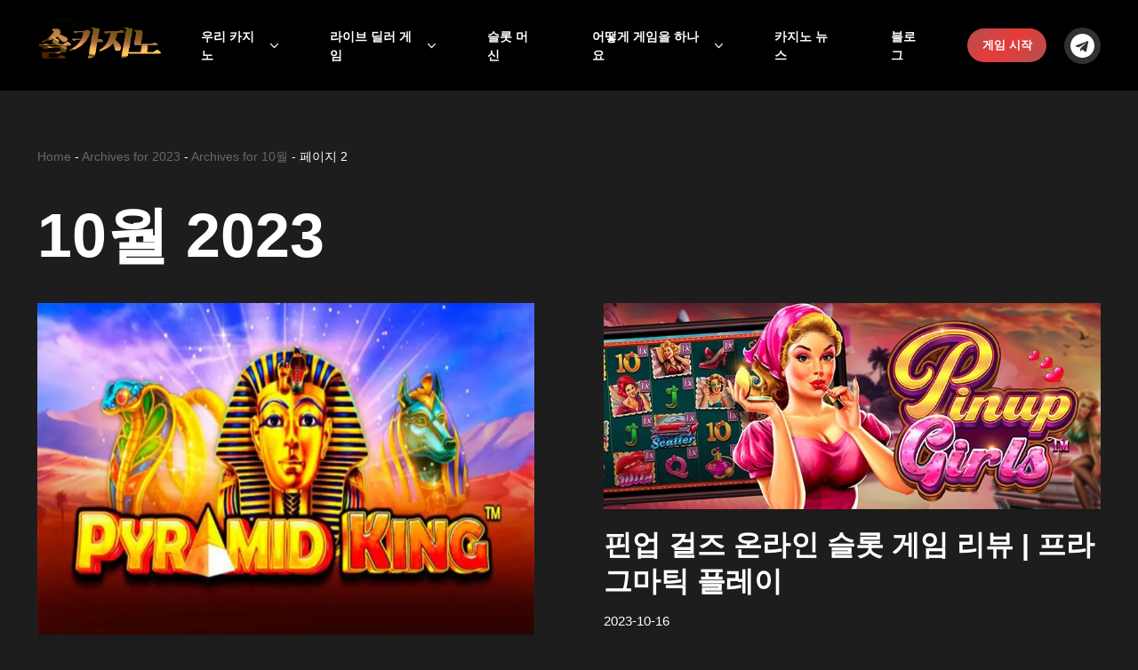

--- FILE ---
content_type: text/html; charset=UTF-8
request_url: https://xn--o80bm91al8fu3e.com/2023/10/page/2/
body_size: 43260
content:
<!DOCTYPE html>
<html lang="ko-KR" prefix="og: https://ogp.me/ns#">

<head><meta charset="UTF-8"><script>if(navigator.userAgent.match(/MSIE|Internet Explorer/i)||navigator.userAgent.match(/Trident\/7\..*?rv:11/i)){var href=document.location.href;if(!href.match(/[?&]nowprocket/)){if(href.indexOf("?")==-1){if(href.indexOf("#")==-1){document.location.href=href+"?nowprocket=1"}else{document.location.href=href.replace("#","?nowprocket=1#")}}else{if(href.indexOf("#")==-1){document.location.href=href+"&nowprocket=1"}else{document.location.href=href.replace("#","&nowprocket=1#")}}}}</script><script>class RocketLazyLoadScripts{constructor(){this.triggerEvents=["keydown","mousedown","mousemove","touchmove","touchstart","touchend","wheel"],this.userEventHandler=this._triggerListener.bind(this),this.touchStartHandler=this._onTouchStart.bind(this),this.touchMoveHandler=this._onTouchMove.bind(this),this.touchEndHandler=this._onTouchEnd.bind(this),this.clickHandler=this._onClick.bind(this),this.interceptedClicks=[],window.addEventListener("pageshow",t=>{this.persisted=t.persisted}),window.addEventListener("DOMContentLoaded",()=>{this._preconnect3rdParties()}),this.delayedScripts={normal:[],async:[],defer:[]},this.trash=[],this.allJQueries=[]}_addUserInteractionListener(t){if(document.hidden){t._triggerListener();return}this.triggerEvents.forEach(e=>window.addEventListener(e,t.userEventHandler,{passive:!0})),window.addEventListener("touchstart",t.touchStartHandler,{passive:!0}),window.addEventListener("mousedown",t.touchStartHandler),document.addEventListener("visibilitychange",t.userEventHandler)}_removeUserInteractionListener(){this.triggerEvents.forEach(t=>window.removeEventListener(t,this.userEventHandler,{passive:!0})),document.removeEventListener("visibilitychange",this.userEventHandler)}_onTouchStart(t){"HTML"!==t.target.tagName&&(window.addEventListener("touchend",this.touchEndHandler),window.addEventListener("mouseup",this.touchEndHandler),window.addEventListener("touchmove",this.touchMoveHandler,{passive:!0}),window.addEventListener("mousemove",this.touchMoveHandler),t.target.addEventListener("click",this.clickHandler),this._renameDOMAttribute(t.target,"onclick","rocket-onclick"),this._pendingClickStarted())}_onTouchMove(t){window.removeEventListener("touchend",this.touchEndHandler),window.removeEventListener("mouseup",this.touchEndHandler),window.removeEventListener("touchmove",this.touchMoveHandler,{passive:!0}),window.removeEventListener("mousemove",this.touchMoveHandler),t.target.removeEventListener("click",this.clickHandler),this._renameDOMAttribute(t.target,"rocket-onclick","onclick"),this._pendingClickFinished()}_onTouchEnd(t){window.removeEventListener("touchend",this.touchEndHandler),window.removeEventListener("mouseup",this.touchEndHandler),window.removeEventListener("touchmove",this.touchMoveHandler,{passive:!0}),window.removeEventListener("mousemove",this.touchMoveHandler)}_onClick(t){t.target.removeEventListener("click",this.clickHandler),this._renameDOMAttribute(t.target,"rocket-onclick","onclick"),this.interceptedClicks.push(t),t.preventDefault(),t.stopPropagation(),t.stopImmediatePropagation(),this._pendingClickFinished()}_replayClicks(){window.removeEventListener("touchstart",this.touchStartHandler,{passive:!0}),window.removeEventListener("mousedown",this.touchStartHandler),this.interceptedClicks.forEach(t=>{t.target.dispatchEvent(new MouseEvent("click",{view:t.view,bubbles:!0,cancelable:!0}))})}_waitForPendingClicks(){return new Promise(t=>{this._isClickPending?this._pendingClickFinished=t:t()})}_pendingClickStarted(){this._isClickPending=!0}_pendingClickFinished(){this._isClickPending=!1}_renameDOMAttribute(t,e,r){t.hasAttribute&&t.hasAttribute(e)&&(event.target.setAttribute(r,event.target.getAttribute(e)),event.target.removeAttribute(e))}_triggerListener(){this._removeUserInteractionListener(this),"loading"===document.readyState?document.addEventListener("DOMContentLoaded",this._loadEverythingNow.bind(this)):this._loadEverythingNow()}_preconnect3rdParties(){let t=[];document.querySelectorAll("script[type=rocketlazyloadscript]").forEach(e=>{if(e.hasAttribute("src")){let r=new URL(e.src).origin;r!==location.origin&&t.push({src:r,crossOrigin:e.crossOrigin||"module"===e.getAttribute("data-rocket-type")})}}),t=[...new Map(t.map(t=>[JSON.stringify(t),t])).values()],this._batchInjectResourceHints(t,"preconnect")}async _loadEverythingNow(){this.lastBreath=Date.now(),this._delayEventListeners(this),this._delayJQueryReady(this),this._handleDocumentWrite(),this._registerAllDelayedScripts(),this._preloadAllScripts(),await this._loadScriptsFromList(this.delayedScripts.normal),await this._loadScriptsFromList(this.delayedScripts.defer),await this._loadScriptsFromList(this.delayedScripts.async);try{await this._triggerDOMContentLoaded(),await this._triggerWindowLoad()}catch(t){console.error(t)}window.dispatchEvent(new Event("rocket-allScriptsLoaded")),this._waitForPendingClicks().then(()=>{this._replayClicks()}),this._emptyTrash()}_registerAllDelayedScripts(){document.querySelectorAll("script[type=rocketlazyloadscript]").forEach(t=>{t.hasAttribute("data-rocket-src")?t.hasAttribute("async")&&!1!==t.async?this.delayedScripts.async.push(t):t.hasAttribute("defer")&&!1!==t.defer||"module"===t.getAttribute("data-rocket-type")?this.delayedScripts.defer.push(t):this.delayedScripts.normal.push(t):this.delayedScripts.normal.push(t)})}async _transformScript(t){return new Promise((await this._littleBreath(),navigator.userAgent.indexOf("Firefox/")>0||""===navigator.vendor)?e=>{let r=document.createElement("script");[...t.attributes].forEach(t=>{let e=t.nodeName;"type"!==e&&("data-rocket-type"===e&&(e="type"),"data-rocket-src"===e&&(e="src"),r.setAttribute(e,t.nodeValue))}),t.text&&(r.text=t.text),r.hasAttribute("src")?(r.addEventListener("load",e),r.addEventListener("error",e)):(r.text=t.text,e());try{t.parentNode.replaceChild(r,t)}catch(i){e()}}:async e=>{function r(){t.setAttribute("data-rocket-status","failed"),e()}try{let i=t.getAttribute("data-rocket-type"),n=t.getAttribute("data-rocket-src");t.text,i?(t.type=i,t.removeAttribute("data-rocket-type")):t.removeAttribute("type"),t.addEventListener("load",function r(){t.setAttribute("data-rocket-status","executed"),e()}),t.addEventListener("error",r),n?(t.removeAttribute("data-rocket-src"),t.src=n):t.src="data:text/javascript;base64,"+window.btoa(unescape(encodeURIComponent(t.text)))}catch(s){r()}})}async _loadScriptsFromList(t){let e=t.shift();return e&&e.isConnected?(await this._transformScript(e),this._loadScriptsFromList(t)):Promise.resolve()}_preloadAllScripts(){this._batchInjectResourceHints([...this.delayedScripts.normal,...this.delayedScripts.defer,...this.delayedScripts.async],"preload")}_batchInjectResourceHints(t,e){var r=document.createDocumentFragment();t.forEach(t=>{let i=t.getAttribute&&t.getAttribute("data-rocket-src")||t.src;if(i){let n=document.createElement("link");n.href=i,n.rel=e,"preconnect"!==e&&(n.as="script"),t.getAttribute&&"module"===t.getAttribute("data-rocket-type")&&(n.crossOrigin=!0),t.crossOrigin&&(n.crossOrigin=t.crossOrigin),t.integrity&&(n.integrity=t.integrity),r.appendChild(n),this.trash.push(n)}}),document.head.appendChild(r)}_delayEventListeners(t){let e={};function r(t,r){!function t(r){!e[r]&&(e[r]={originalFunctions:{add:r.addEventListener,remove:r.removeEventListener},eventsToRewrite:[]},r.addEventListener=function(){arguments[0]=i(arguments[0]),e[r].originalFunctions.add.apply(r,arguments)},r.removeEventListener=function(){arguments[0]=i(arguments[0]),e[r].originalFunctions.remove.apply(r,arguments)});function i(t){return e[r].eventsToRewrite.indexOf(t)>=0?"rocket-"+t:t}}(t),e[t].eventsToRewrite.push(r)}function i(t,e){let r=t[e];Object.defineProperty(t,e,{get:()=>r||function(){},set(i){t["rocket"+e]=r=i}})}r(document,"DOMContentLoaded"),r(window,"DOMContentLoaded"),r(window,"load"),r(window,"pageshow"),r(document,"readystatechange"),i(document,"onreadystatechange"),i(window,"onload"),i(window,"onpageshow")}_delayJQueryReady(t){let e;function r(r){if(r&&r.fn&&!t.allJQueries.includes(r)){r.fn.ready=r.fn.init.prototype.ready=function(e){return t.domReadyFired?e.bind(document)(r):document.addEventListener("rocket-DOMContentLoaded",()=>e.bind(document)(r)),r([])};let i=r.fn.on;r.fn.on=r.fn.init.prototype.on=function(){if(this[0]===window){function t(t){return t.split(" ").map(t=>"load"===t||0===t.indexOf("load.")?"rocket-jquery-load":t).join(" ")}"string"==typeof arguments[0]||arguments[0]instanceof String?arguments[0]=t(arguments[0]):"object"==typeof arguments[0]&&Object.keys(arguments[0]).forEach(e=>{delete Object.assign(arguments[0],{[t(e)]:arguments[0][e]})[e]})}return i.apply(this,arguments),this},t.allJQueries.push(r)}e=r}r(window.jQuery),Object.defineProperty(window,"jQuery",{get:()=>e,set(t){r(t)}})}async _triggerDOMContentLoaded(){this.domReadyFired=!0,await this._littleBreath(),document.dispatchEvent(new Event("rocket-DOMContentLoaded")),await this._littleBreath(),window.dispatchEvent(new Event("rocket-DOMContentLoaded")),await this._littleBreath(),document.dispatchEvent(new Event("rocket-readystatechange")),await this._littleBreath(),document.rocketonreadystatechange&&document.rocketonreadystatechange()}async _triggerWindowLoad(){await this._littleBreath(),window.dispatchEvent(new Event("rocket-load")),await this._littleBreath(),window.rocketonload&&window.rocketonload(),await this._littleBreath(),this.allJQueries.forEach(t=>t(window).trigger("rocket-jquery-load")),await this._littleBreath();let t=new Event("rocket-pageshow");t.persisted=this.persisted,window.dispatchEvent(t),await this._littleBreath(),window.rocketonpageshow&&window.rocketonpageshow({persisted:this.persisted})}_handleDocumentWrite(){let t=new Map;document.write=document.writeln=function(e){let r=document.currentScript;r||console.error("WPRocket unable to document.write this: "+e);let i=document.createRange(),n=r.parentElement,s=t.get(r);void 0===s&&(s=r.nextSibling,t.set(r,s));let a=document.createDocumentFragment();i.setStart(a,0),a.appendChild(i.createContextualFragment(e)),n.insertBefore(a,s)}}async _littleBreath(){Date.now()-this.lastBreath>45&&(await this._requestAnimFrame(),this.lastBreath=Date.now())}async _requestAnimFrame(){return document.hidden?new Promise(t=>setTimeout(t)):new Promise(t=>requestAnimationFrame(t))}_emptyTrash(){this.trash.forEach(t=>t.remove())}static run(){let t=new RocketLazyLoadScripts;t._addUserInteractionListener(t)}}RocketLazyLoadScripts.run();</script>
	
	
	<meta name="viewport" content="width=device-width, initial-scale=1, minimum-scale=1">
	<link rel="profile" href="http://gmpg.org/xfn/11">
		<script data-cfasync="false" data-no-defer="1" data-no-minify="1" data-no-optimize="1">var ewww_webp_supported=!1;function check_webp_feature(A,e){var w;e=void 0!==e?e:function(){},ewww_webp_supported?e(ewww_webp_supported):((w=new Image).onload=function(){ewww_webp_supported=0<w.width&&0<w.height,e&&e(ewww_webp_supported)},w.onerror=function(){e&&e(!1)},w.src="data:image/webp;base64,"+{alpha:"UklGRkoAAABXRUJQVlA4WAoAAAAQAAAAAAAAAAAAQUxQSAwAAAARBxAR/Q9ERP8DAABWUDggGAAAABQBAJ0BKgEAAQAAAP4AAA3AAP7mtQAAAA=="}[A])}check_webp_feature("alpha");</script><script data-cfasync="false" data-no-defer="1" data-no-minify="1" data-no-optimize="1">var Arrive=function(c,w){"use strict";if(c.MutationObserver&&"undefined"!=typeof HTMLElement){var r,a=0,u=(r=HTMLElement.prototype.matches||HTMLElement.prototype.webkitMatchesSelector||HTMLElement.prototype.mozMatchesSelector||HTMLElement.prototype.msMatchesSelector,{matchesSelector:function(e,t){return e instanceof HTMLElement&&r.call(e,t)},addMethod:function(e,t,r){var a=e[t];e[t]=function(){return r.length==arguments.length?r.apply(this,arguments):"function"==typeof a?a.apply(this,arguments):void 0}},callCallbacks:function(e,t){t&&t.options.onceOnly&&1==t.firedElems.length&&(e=[e[0]]);for(var r,a=0;r=e[a];a++)r&&r.callback&&r.callback.call(r.elem,r.elem);t&&t.options.onceOnly&&1==t.firedElems.length&&t.me.unbindEventWithSelectorAndCallback.call(t.target,t.selector,t.callback)},checkChildNodesRecursively:function(e,t,r,a){for(var i,n=0;i=e[n];n++)r(i,t,a)&&a.push({callback:t.callback,elem:i}),0<i.childNodes.length&&u.checkChildNodesRecursively(i.childNodes,t,r,a)},mergeArrays:function(e,t){var r,a={};for(r in e)e.hasOwnProperty(r)&&(a[r]=e[r]);for(r in t)t.hasOwnProperty(r)&&(a[r]=t[r]);return a},toElementsArray:function(e){return e=void 0!==e&&("number"!=typeof e.length||e===c)?[e]:e}}),e=(l.prototype.addEvent=function(e,t,r,a){a={target:e,selector:t,options:r,callback:a,firedElems:[]};return this._beforeAdding&&this._beforeAdding(a),this._eventsBucket.push(a),a},l.prototype.removeEvent=function(e){for(var t,r=this._eventsBucket.length-1;t=this._eventsBucket[r];r--)e(t)&&(this._beforeRemoving&&this._beforeRemoving(t),(t=this._eventsBucket.splice(r,1))&&t.length&&(t[0].callback=null))},l.prototype.beforeAdding=function(e){this._beforeAdding=e},l.prototype.beforeRemoving=function(e){this._beforeRemoving=e},l),t=function(i,n){var o=new e,l=this,s={fireOnAttributesModification:!1};return o.beforeAdding(function(t){var e=t.target;e!==c.document&&e!==c||(e=document.getElementsByTagName("html")[0]);var r=new MutationObserver(function(e){n.call(this,e,t)}),a=i(t.options);r.observe(e,a),t.observer=r,t.me=l}),o.beforeRemoving(function(e){e.observer.disconnect()}),this.bindEvent=function(e,t,r){t=u.mergeArrays(s,t);for(var a=u.toElementsArray(this),i=0;i<a.length;i++)o.addEvent(a[i],e,t,r)},this.unbindEvent=function(){var r=u.toElementsArray(this);o.removeEvent(function(e){for(var t=0;t<r.length;t++)if(this===w||e.target===r[t])return!0;return!1})},this.unbindEventWithSelectorOrCallback=function(r){var a=u.toElementsArray(this),i=r,e="function"==typeof r?function(e){for(var t=0;t<a.length;t++)if((this===w||e.target===a[t])&&e.callback===i)return!0;return!1}:function(e){for(var t=0;t<a.length;t++)if((this===w||e.target===a[t])&&e.selector===r)return!0;return!1};o.removeEvent(e)},this.unbindEventWithSelectorAndCallback=function(r,a){var i=u.toElementsArray(this);o.removeEvent(function(e){for(var t=0;t<i.length;t++)if((this===w||e.target===i[t])&&e.selector===r&&e.callback===a)return!0;return!1})},this},i=new function(){var s={fireOnAttributesModification:!1,onceOnly:!1,existing:!1};function n(e,t,r){return!(!u.matchesSelector(e,t.selector)||(e._id===w&&(e._id=a++),-1!=t.firedElems.indexOf(e._id)))&&(t.firedElems.push(e._id),!0)}var c=(i=new t(function(e){var t={attributes:!1,childList:!0,subtree:!0};return e.fireOnAttributesModification&&(t.attributes=!0),t},function(e,i){e.forEach(function(e){var t=e.addedNodes,r=e.target,a=[];null!==t&&0<t.length?u.checkChildNodesRecursively(t,i,n,a):"attributes"===e.type&&n(r,i)&&a.push({callback:i.callback,elem:r}),u.callCallbacks(a,i)})})).bindEvent;return i.bindEvent=function(e,t,r){t=void 0===r?(r=t,s):u.mergeArrays(s,t);var a=u.toElementsArray(this);if(t.existing){for(var i=[],n=0;n<a.length;n++)for(var o=a[n].querySelectorAll(e),l=0;l<o.length;l++)i.push({callback:r,elem:o[l]});if(t.onceOnly&&i.length)return r.call(i[0].elem,i[0].elem);setTimeout(u.callCallbacks,1,i)}c.call(this,e,t,r)},i},o=new function(){var a={};function i(e,t){return u.matchesSelector(e,t.selector)}var n=(o=new t(function(){return{childList:!0,subtree:!0}},function(e,r){e.forEach(function(e){var t=e.removedNodes,e=[];null!==t&&0<t.length&&u.checkChildNodesRecursively(t,r,i,e),u.callCallbacks(e,r)})})).bindEvent;return o.bindEvent=function(e,t,r){t=void 0===r?(r=t,a):u.mergeArrays(a,t),n.call(this,e,t,r)},o};d(HTMLElement.prototype),d(NodeList.prototype),d(HTMLCollection.prototype),d(HTMLDocument.prototype),d(Window.prototype);var n={};return s(i,n,"unbindAllArrive"),s(o,n,"unbindAllLeave"),n}function l(){this._eventsBucket=[],this._beforeAdding=null,this._beforeRemoving=null}function s(e,t,r){u.addMethod(t,r,e.unbindEvent),u.addMethod(t,r,e.unbindEventWithSelectorOrCallback),u.addMethod(t,r,e.unbindEventWithSelectorAndCallback)}function d(e){e.arrive=i.bindEvent,s(i,e,"unbindArrive"),e.leave=o.bindEvent,s(o,e,"unbindLeave")}}(window,void 0),ewww_webp_supported=!1;function check_webp_feature(e,t){var r;ewww_webp_supported?t(ewww_webp_supported):((r=new Image).onload=function(){ewww_webp_supported=0<r.width&&0<r.height,t(ewww_webp_supported)},r.onerror=function(){t(!1)},r.src="data:image/webp;base64,"+{alpha:"UklGRkoAAABXRUJQVlA4WAoAAAAQAAAAAAAAAAAAQUxQSAwAAAARBxAR/Q9ERP8DAABWUDggGAAAABQBAJ0BKgEAAQAAAP4AAA3AAP7mtQAAAA==",animation:"UklGRlIAAABXRUJQVlA4WAoAAAASAAAAAAAAAAAAQU5JTQYAAAD/////AABBTk1GJgAAAAAAAAAAAAAAAAAAAGQAAABWUDhMDQAAAC8AAAAQBxAREYiI/gcA"}[e])}function ewwwLoadImages(e){if(e){for(var t=document.querySelectorAll(".batch-image img, .image-wrapper a, .ngg-pro-masonry-item a, .ngg-galleria-offscreen-seo-wrapper a"),r=0,a=t.length;r<a;r++)ewwwAttr(t[r],"data-src",t[r].getAttribute("data-webp")),ewwwAttr(t[r],"data-thumbnail",t[r].getAttribute("data-webp-thumbnail"));for(var i=document.querySelectorAll(".rev_slider ul li"),r=0,a=i.length;r<a;r++){ewwwAttr(i[r],"data-thumb",i[r].getAttribute("data-webp-thumb"));for(var n=1;n<11;)ewwwAttr(i[r],"data-param"+n,i[r].getAttribute("data-webp-param"+n)),n++}for(r=0,a=(i=document.querySelectorAll(".rev_slider img")).length;r<a;r++)ewwwAttr(i[r],"data-lazyload",i[r].getAttribute("data-webp-lazyload"));for(var o=document.querySelectorAll("div.woocommerce-product-gallery__image"),r=0,a=o.length;r<a;r++)ewwwAttr(o[r],"data-thumb",o[r].getAttribute("data-webp-thumb"))}for(var l=document.querySelectorAll("video"),r=0,a=l.length;r<a;r++)ewwwAttr(l[r],"poster",e?l[r].getAttribute("data-poster-webp"):l[r].getAttribute("data-poster-image"));for(var s,c=document.querySelectorAll("img.ewww_webp_lazy_load"),r=0,a=c.length;r<a;r++)e&&(ewwwAttr(c[r],"data-lazy-srcset",c[r].getAttribute("data-lazy-srcset-webp")),ewwwAttr(c[r],"data-srcset",c[r].getAttribute("data-srcset-webp")),ewwwAttr(c[r],"data-lazy-src",c[r].getAttribute("data-lazy-src-webp")),ewwwAttr(c[r],"data-src",c[r].getAttribute("data-src-webp")),ewwwAttr(c[r],"data-orig-file",c[r].getAttribute("data-webp-orig-file")),ewwwAttr(c[r],"data-medium-file",c[r].getAttribute("data-webp-medium-file")),ewwwAttr(c[r],"data-large-file",c[r].getAttribute("data-webp-large-file")),null!=(s=c[r].getAttribute("srcset"))&&!1!==s&&s.includes("R0lGOD")&&ewwwAttr(c[r],"src",c[r].getAttribute("data-lazy-src-webp"))),c[r].className=c[r].className.replace(/\bewww_webp_lazy_load\b/,"");for(var w=document.querySelectorAll(".ewww_webp"),r=0,a=w.length;r<a;r++)e?(ewwwAttr(w[r],"srcset",w[r].getAttribute("data-srcset-webp")),ewwwAttr(w[r],"src",w[r].getAttribute("data-src-webp")),ewwwAttr(w[r],"data-orig-file",w[r].getAttribute("data-webp-orig-file")),ewwwAttr(w[r],"data-medium-file",w[r].getAttribute("data-webp-medium-file")),ewwwAttr(w[r],"data-large-file",w[r].getAttribute("data-webp-large-file")),ewwwAttr(w[r],"data-large_image",w[r].getAttribute("data-webp-large_image")),ewwwAttr(w[r],"data-src",w[r].getAttribute("data-webp-src"))):(ewwwAttr(w[r],"srcset",w[r].getAttribute("data-srcset-img")),ewwwAttr(w[r],"src",w[r].getAttribute("data-src-img"))),w[r].className=w[r].className.replace(/\bewww_webp\b/,"ewww_webp_loaded");window.jQuery&&jQuery.fn.isotope&&jQuery.fn.imagesLoaded&&(jQuery(".fusion-posts-container-infinite").imagesLoaded(function(){jQuery(".fusion-posts-container-infinite").hasClass("isotope")&&jQuery(".fusion-posts-container-infinite").isotope()}),jQuery(".fusion-portfolio:not(.fusion-recent-works) .fusion-portfolio-wrapper").imagesLoaded(function(){jQuery(".fusion-portfolio:not(.fusion-recent-works) .fusion-portfolio-wrapper").isotope()}))}function ewwwWebPInit(e){ewwwLoadImages(e),ewwwNggLoadGalleries(e),document.arrive(".ewww_webp",function(){ewwwLoadImages(e)}),document.arrive(".ewww_webp_lazy_load",function(){ewwwLoadImages(e)}),document.arrive("videos",function(){ewwwLoadImages(e)}),"loading"==document.readyState?document.addEventListener("DOMContentLoaded",ewwwJSONParserInit):("undefined"!=typeof galleries&&ewwwNggParseGalleries(e),ewwwWooParseVariations(e))}function ewwwAttr(e,t,r){null!=r&&!1!==r&&e.setAttribute(t,r)}function ewwwJSONParserInit(){"undefined"!=typeof galleries&&check_webp_feature("alpha",ewwwNggParseGalleries),check_webp_feature("alpha",ewwwWooParseVariations)}function ewwwWooParseVariations(e){if(e)for(var t=document.querySelectorAll("form.variations_form"),r=0,a=t.length;r<a;r++){var i=t[r].getAttribute("data-product_variations"),n=!1;try{for(var o in i=JSON.parse(i))void 0!==i[o]&&void 0!==i[o].image&&(void 0!==i[o].image.src_webp&&(i[o].image.src=i[o].image.src_webp,n=!0),void 0!==i[o].image.srcset_webp&&(i[o].image.srcset=i[o].image.srcset_webp,n=!0),void 0!==i[o].image.full_src_webp&&(i[o].image.full_src=i[o].image.full_src_webp,n=!0),void 0!==i[o].image.gallery_thumbnail_src_webp&&(i[o].image.gallery_thumbnail_src=i[o].image.gallery_thumbnail_src_webp,n=!0),void 0!==i[o].image.thumb_src_webp&&(i[o].image.thumb_src=i[o].image.thumb_src_webp,n=!0));n&&ewwwAttr(t[r],"data-product_variations",JSON.stringify(i))}catch(e){}}}function ewwwNggParseGalleries(e){if(e)for(var t in galleries){var r=galleries[t];galleries[t].images_list=ewwwNggParseImageList(r.images_list)}}function ewwwNggLoadGalleries(e){e&&document.addEventListener("ngg.galleria.themeadded",function(e,t){window.ngg_galleria._create_backup=window.ngg_galleria.create,window.ngg_galleria.create=function(e,t){var r=$(e).data("id");return galleries["gallery_"+r].images_list=ewwwNggParseImageList(galleries["gallery_"+r].images_list),window.ngg_galleria._create_backup(e,t)}})}function ewwwNggParseImageList(e){for(var t in e){var r=e[t];if(void 0!==r["image-webp"]&&(e[t].image=r["image-webp"],delete e[t]["image-webp"]),void 0!==r["thumb-webp"]&&(e[t].thumb=r["thumb-webp"],delete e[t]["thumb-webp"]),void 0!==r.full_image_webp&&(e[t].full_image=r.full_image_webp,delete e[t].full_image_webp),void 0!==r.srcsets)for(var a in r.srcsets)nggSrcset=r.srcsets[a],void 0!==r.srcsets[a+"-webp"]&&(e[t].srcsets[a]=r.srcsets[a+"-webp"],delete e[t].srcsets[a+"-webp"]);if(void 0!==r.full_srcsets)for(var i in r.full_srcsets)nggFSrcset=r.full_srcsets[i],void 0!==r.full_srcsets[i+"-webp"]&&(e[t].full_srcsets[i]=r.full_srcsets[i+"-webp"],delete e[t].full_srcsets[i+"-webp"])}return e}check_webp_feature("alpha",ewwwWebPInit);</script>        <style>
            .bd_toc_container {
                transition: ease-in-out .5s !important;
            }
            .bd_toc_container {
                border-top-left-radius:     4px;
                border-top-right-radius:    4px;
                border-bottom-right-radius: 4px;
                border-bottom-left-radius:  4px;
            }
            .bd_toc_container {
                box-shadow: 0px
                            4px
                            16px
                            0px
            rgba(0, 0, 0, 0.03);
            }
            .bd_toc_container.scroll-to-fixed-fixed {
                margin: 0 !important;
            }
            .bd_toc_wrapper .bd_toc_header .bd_toc_switcher_hide_show_icon .bd_toc_arrow {
                border-color: #2c2f32            }
            .bd_toc_wrapper .bd_toc_header:hover .bd_toc_switcher_hide_show_icon .bd_toc_arrow {
                border-color: #2c2f32            }
            .bd_toc_header {
                border-top-left-radius:     10px;
                border-top-right-radius:    10px;
                border-bottom-right-radius: 10px;
                border-bottom-left-radius:  10px;
            }
            .bd_toc_wrapper .bd_toc_wrapper_item .bd_toc_content .bd_toc_content_list ul li a {
                border-top-left-radius:     10px;
                border-top-right-radius:    10px;
                border-bottom-right-radius: 10px;
                border-bottom-left-radius:  10px;
            }
            .bd_toc_container .bd_toc_wrapper .bd_toc_content.list-type-disc ul li a:before {
                background-color: #2c2f32;
                top: calc( 0px + 7px );
                left: calc( 0px - 12px );
            }

        </style>
        
<!-- Rank Math 검색 엔진 최적화 - https://rankmath.com/ -->
<title>10월 2023 - 3 / 2 페이지 - 솔카지노 공식 블로그: 2023 온라인 게임 가이드 &amp; 가입 안내</title>
<meta name="robots" content="follow, noindex"/>
<meta property="og:locale" content="ko_KR" />
<meta property="og:type" content="article" />
<meta property="og:title" content="10월 2023 - 3 / 2 페이지 - 솔카지노 공식 블로그: 2023 온라인 게임 가이드 &amp; 가입 안내" />
<meta property="og:url" content="https://xn--o80bm91al8fu3e.com/2023/10/page/2/" />
<meta property="og:site_name" content="솔카지노" />
<meta name="twitter:card" content="summary_large_image" />
<script type="application/ld+json" class="rank-math-schema">{"@context":"https://schema.org","@graph":[{"@type":"Person","@id":"https://xn--o80bm91al8fu3e.com/#person","name":"seomtg810@gmail.com","image":{"@type":"ImageObject","@id":"https://xn--o80bm91al8fu3e.com/#logo","url":"http://xn--o80bm91al8fu3e.com/wp-content/uploads/2023/04/Sol-Logo2-1.png","contentUrl":"http://xn--o80bm91al8fu3e.com/wp-content/uploads/2023/04/Sol-Logo2-1.png","caption":"\uc194\uce74\uc9c0\ub178","inLanguage":"ko-KR","width":"213","height":"101"}},{"@type":"WebSite","@id":"https://xn--o80bm91al8fu3e.com/#website","url":"https://xn--o80bm91al8fu3e.com","name":"\uc194\uce74\uc9c0\ub178","alternateName":"\uc194\uce74\uc9c0\ub178","publisher":{"@id":"https://xn--o80bm91al8fu3e.com/#person"},"inLanguage":"ko-KR"},{"@type":"BreadcrumbList","@id":"https://xn--o80bm91al8fu3e.com/2023/10/page/2/#breadcrumb","itemListElement":[{"@type":"ListItem","position":"1","item":{"@id":"https://xn--o80bm91al8fu3e.com","name":"Home"}},{"@type":"ListItem","position":"2","item":{"@id":"https://xn--o80bm91al8fu3e.com/2023/","name":"Archives for 2023"}},{"@type":"ListItem","position":"3","item":{"@id":"https://xn--o80bm91al8fu3e.com/2023/10/","name":"Archives for 10\uc6d4"}}]},{"@type":"CollectionPage","@id":"https://xn--o80bm91al8fu3e.com/2023/10/page/2/#webpage","url":"https://xn--o80bm91al8fu3e.com/2023/10/page/2/","name":"10\uc6d4 2023 - 3 / 2 \ud398\uc774\uc9c0 - \uc194\uce74\uc9c0\ub178 \uacf5\uc2dd \ube14\ub85c\uadf8: 2023 \uc628\ub77c\uc778 \uac8c\uc784 \uac00\uc774\ub4dc &amp; \uac00\uc785 \uc548\ub0b4","isPartOf":{"@id":"https://xn--o80bm91al8fu3e.com/#website"},"inLanguage":"ko-KR","breadcrumb":{"@id":"https://xn--o80bm91al8fu3e.com/2023/10/page/2/#breadcrumb"}}]}</script>
<!-- /Rank Math WordPress SEO 플러그인 -->

<link rel='dns-prefetch' href='//use.fontawesome.com' />
<link rel='preconnect' href='//www.google-analytics.com' />
<link rel="alternate" type="application/rss+xml" title="솔카지노 공식 블로그: 2023 온라인 게임 가이드 &amp; 가입 안내 &raquo; 피드" href="https://xn--o80bm91al8fu3e.com/feed/" />
<link rel="alternate" type="application/rss+xml" title="솔카지노 공식 블로그: 2023 온라인 게임 가이드 &amp; 가입 안내 &raquo; 댓글 피드" href="https://xn--o80bm91al8fu3e.com/comments/feed/" />
<script type="rocketlazyloadscript" data-rocket-type="text/javascript">
window._wpemojiSettings = {"baseUrl":"https:\/\/s.w.org\/images\/core\/emoji\/14.0.0\/72x72\/","ext":".png","svgUrl":"https:\/\/s.w.org\/images\/core\/emoji\/14.0.0\/svg\/","svgExt":".svg","source":{"concatemoji":"https:\/\/xn--o80bm91al8fu3e.com\/wp-includes\/js\/wp-emoji-release.min.js?ver=6.3.5"}};
/*! This file is auto-generated */
!function(i,n){var o,s,e;function c(e){try{var t={supportTests:e,timestamp:(new Date).valueOf()};sessionStorage.setItem(o,JSON.stringify(t))}catch(e){}}function p(e,t,n){e.clearRect(0,0,e.canvas.width,e.canvas.height),e.fillText(t,0,0);var t=new Uint32Array(e.getImageData(0,0,e.canvas.width,e.canvas.height).data),r=(e.clearRect(0,0,e.canvas.width,e.canvas.height),e.fillText(n,0,0),new Uint32Array(e.getImageData(0,0,e.canvas.width,e.canvas.height).data));return t.every(function(e,t){return e===r[t]})}function u(e,t,n){switch(t){case"flag":return n(e,"\ud83c\udff3\ufe0f\u200d\u26a7\ufe0f","\ud83c\udff3\ufe0f\u200b\u26a7\ufe0f")?!1:!n(e,"\ud83c\uddfa\ud83c\uddf3","\ud83c\uddfa\u200b\ud83c\uddf3")&&!n(e,"\ud83c\udff4\udb40\udc67\udb40\udc62\udb40\udc65\udb40\udc6e\udb40\udc67\udb40\udc7f","\ud83c\udff4\u200b\udb40\udc67\u200b\udb40\udc62\u200b\udb40\udc65\u200b\udb40\udc6e\u200b\udb40\udc67\u200b\udb40\udc7f");case"emoji":return!n(e,"\ud83e\udef1\ud83c\udffb\u200d\ud83e\udef2\ud83c\udfff","\ud83e\udef1\ud83c\udffb\u200b\ud83e\udef2\ud83c\udfff")}return!1}function f(e,t,n){var r="undefined"!=typeof WorkerGlobalScope&&self instanceof WorkerGlobalScope?new OffscreenCanvas(300,150):i.createElement("canvas"),a=r.getContext("2d",{willReadFrequently:!0}),o=(a.textBaseline="top",a.font="600 32px Arial",{});return e.forEach(function(e){o[e]=t(a,e,n)}),o}function t(e){var t=i.createElement("script");t.src=e,t.defer=!0,i.head.appendChild(t)}"undefined"!=typeof Promise&&(o="wpEmojiSettingsSupports",s=["flag","emoji"],n.supports={everything:!0,everythingExceptFlag:!0},e=new Promise(function(e){i.addEventListener("DOMContentLoaded",e,{once:!0})}),new Promise(function(t){var n=function(){try{var e=JSON.parse(sessionStorage.getItem(o));if("object"==typeof e&&"number"==typeof e.timestamp&&(new Date).valueOf()<e.timestamp+604800&&"object"==typeof e.supportTests)return e.supportTests}catch(e){}return null}();if(!n){if("undefined"!=typeof Worker&&"undefined"!=typeof OffscreenCanvas&&"undefined"!=typeof URL&&URL.createObjectURL&&"undefined"!=typeof Blob)try{var e="postMessage("+f.toString()+"("+[JSON.stringify(s),u.toString(),p.toString()].join(",")+"));",r=new Blob([e],{type:"text/javascript"}),a=new Worker(URL.createObjectURL(r),{name:"wpTestEmojiSupports"});return void(a.onmessage=function(e){c(n=e.data),a.terminate(),t(n)})}catch(e){}c(n=f(s,u,p))}t(n)}).then(function(e){for(var t in e)n.supports[t]=e[t],n.supports.everything=n.supports.everything&&n.supports[t],"flag"!==t&&(n.supports.everythingExceptFlag=n.supports.everythingExceptFlag&&n.supports[t]);n.supports.everythingExceptFlag=n.supports.everythingExceptFlag&&!n.supports.flag,n.DOMReady=!1,n.readyCallback=function(){n.DOMReady=!0}}).then(function(){return e}).then(function(){var e;n.supports.everything||(n.readyCallback(),(e=n.source||{}).concatemoji?t(e.concatemoji):e.wpemoji&&e.twemoji&&(t(e.twemoji),t(e.wpemoji)))}))}((window,document),window._wpemojiSettings);
</script>
<style type="text/css">
img.wp-smiley,
img.emoji {
	display: inline !important;
	border: none !important;
	box-shadow: none !important;
	height: 1em !important;
	width: 1em !important;
	margin: 0 0.07em !important;
	vertical-align: -0.1em !important;
	background: none !important;
	padding: 0 !important;
}
</style>
	<link rel='stylesheet' id='wp-block-library-css' href='https://xn--o80bm91al8fu3e.com/wp-includes/css/dist/block-library/style.min.css?ver=6.3.5' type='text/css' media='all' />
<style id='boomdevs-toc-style-inline-css' type='text/css'>
/*!********************************************************************************************************************************************************************************************************************************************************************!*\
  !*** css ./node_modules/css-loader/dist/cjs.js??ruleSet[1].rules[3].use[1]!./node_modules/postcss-loader/dist/cjs.js??ruleSet[1].rules[3].use[2]!./node_modules/sass-loader/dist/cjs.js??ruleSet[1].rules[3].use[3]!./includes/block-editor/assets/scss/edit.scss ***!
  \********************************************************************************************************************************************************************************************************************************************************************/
.is-root-container .is-selected.wp-block-boomdevs-toc:focus {
  outline: none;
}

.wp-block-boomdevs-toc .bd_toc_block_wrapper {
  background-color: #EFF7FF;
  border: 1px solid #D4ECFF;
  border-radius: 10px;
  padding: 15px;
  font-family: inherit;
  display: flex;
  align-items: center;
}
.wp-block-boomdevs-toc .bd_toc_block_wrapper img {
  width: 60px;
  margin-right: 20px;
}
.wp-block-boomdevs-toc .bd_toc_block_wrapper h2 {
  font-size: 20px !important;
  margin: 0;
}

/*# sourceMappingURL=index.css.map*/
</style>
<style id='classic-theme-styles-inline-css' type='text/css'>
/*! This file is auto-generated */
.wp-block-button__link{color:#fff;background-color:#32373c;border-radius:9999px;box-shadow:none;text-decoration:none;padding:calc(.667em + 2px) calc(1.333em + 2px);font-size:1.125em}.wp-block-file__button{background:#32373c;color:#fff;text-decoration:none}
</style>
<style id='global-styles-inline-css' type='text/css'>
body{--wp--preset--color--black: #000000;--wp--preset--color--cyan-bluish-gray: #abb8c3;--wp--preset--color--white: #ffffff;--wp--preset--color--pale-pink: #f78da7;--wp--preset--color--vivid-red: #cf2e2e;--wp--preset--color--luminous-vivid-orange: #ff6900;--wp--preset--color--luminous-vivid-amber: #fcb900;--wp--preset--color--light-green-cyan: #7bdcb5;--wp--preset--color--vivid-green-cyan: #00d084;--wp--preset--color--pale-cyan-blue: #8ed1fc;--wp--preset--color--vivid-cyan-blue: #0693e3;--wp--preset--color--vivid-purple: #9b51e0;--wp--preset--color--neve-link-color: var(--nv-primary-accent);--wp--preset--color--neve-link-hover-color: var(--nv-secondary-accent);--wp--preset--color--nv-site-bg: var(--nv-site-bg);--wp--preset--color--nv-light-bg: var(--nv-light-bg);--wp--preset--color--nv-dark-bg: var(--nv-dark-bg);--wp--preset--color--neve-text-color: var(--nv-text-color);--wp--preset--color--nv-text-dark-bg: var(--nv-text-dark-bg);--wp--preset--color--nv-c-1: var(--nv-c-1);--wp--preset--color--nv-c-2: var(--nv-c-2);--wp--preset--gradient--vivid-cyan-blue-to-vivid-purple: linear-gradient(135deg,rgba(6,147,227,1) 0%,rgb(155,81,224) 100%);--wp--preset--gradient--light-green-cyan-to-vivid-green-cyan: linear-gradient(135deg,rgb(122,220,180) 0%,rgb(0,208,130) 100%);--wp--preset--gradient--luminous-vivid-amber-to-luminous-vivid-orange: linear-gradient(135deg,rgba(252,185,0,1) 0%,rgba(255,105,0,1) 100%);--wp--preset--gradient--luminous-vivid-orange-to-vivid-red: linear-gradient(135deg,rgba(255,105,0,1) 0%,rgb(207,46,46) 100%);--wp--preset--gradient--very-light-gray-to-cyan-bluish-gray: linear-gradient(135deg,rgb(238,238,238) 0%,rgb(169,184,195) 100%);--wp--preset--gradient--cool-to-warm-spectrum: linear-gradient(135deg,rgb(74,234,220) 0%,rgb(151,120,209) 20%,rgb(207,42,186) 40%,rgb(238,44,130) 60%,rgb(251,105,98) 80%,rgb(254,248,76) 100%);--wp--preset--gradient--blush-light-purple: linear-gradient(135deg,rgb(255,206,236) 0%,rgb(152,150,240) 100%);--wp--preset--gradient--blush-bordeaux: linear-gradient(135deg,rgb(254,205,165) 0%,rgb(254,45,45) 50%,rgb(107,0,62) 100%);--wp--preset--gradient--luminous-dusk: linear-gradient(135deg,rgb(255,203,112) 0%,rgb(199,81,192) 50%,rgb(65,88,208) 100%);--wp--preset--gradient--pale-ocean: linear-gradient(135deg,rgb(255,245,203) 0%,rgb(182,227,212) 50%,rgb(51,167,181) 100%);--wp--preset--gradient--electric-grass: linear-gradient(135deg,rgb(202,248,128) 0%,rgb(113,206,126) 100%);--wp--preset--gradient--midnight: linear-gradient(135deg,rgb(2,3,129) 0%,rgb(40,116,252) 100%);--wp--preset--font-size--small: 13px;--wp--preset--font-size--medium: 20px;--wp--preset--font-size--large: 36px;--wp--preset--font-size--x-large: 42px;--wp--preset--spacing--20: 0.44rem;--wp--preset--spacing--30: 0.67rem;--wp--preset--spacing--40: 1rem;--wp--preset--spacing--50: 1.5rem;--wp--preset--spacing--60: 2.25rem;--wp--preset--spacing--70: 3.38rem;--wp--preset--spacing--80: 5.06rem;--wp--preset--shadow--natural: 6px 6px 9px rgba(0, 0, 0, 0.2);--wp--preset--shadow--deep: 12px 12px 50px rgba(0, 0, 0, 0.4);--wp--preset--shadow--sharp: 6px 6px 0px rgba(0, 0, 0, 0.2);--wp--preset--shadow--outlined: 6px 6px 0px -3px rgba(255, 255, 255, 1), 6px 6px rgba(0, 0, 0, 1);--wp--preset--shadow--crisp: 6px 6px 0px rgba(0, 0, 0, 1);}:where(.is-layout-flex){gap: 0.5em;}:where(.is-layout-grid){gap: 0.5em;}body .is-layout-flow > .alignleft{float: left;margin-inline-start: 0;margin-inline-end: 2em;}body .is-layout-flow > .alignright{float: right;margin-inline-start: 2em;margin-inline-end: 0;}body .is-layout-flow > .aligncenter{margin-left: auto !important;margin-right: auto !important;}body .is-layout-constrained > .alignleft{float: left;margin-inline-start: 0;margin-inline-end: 2em;}body .is-layout-constrained > .alignright{float: right;margin-inline-start: 2em;margin-inline-end: 0;}body .is-layout-constrained > .aligncenter{margin-left: auto !important;margin-right: auto !important;}body .is-layout-constrained > :where(:not(.alignleft):not(.alignright):not(.alignfull)){max-width: var(--wp--style--global--content-size);margin-left: auto !important;margin-right: auto !important;}body .is-layout-constrained > .alignwide{max-width: var(--wp--style--global--wide-size);}body .is-layout-flex{display: flex;}body .is-layout-flex{flex-wrap: wrap;align-items: center;}body .is-layout-flex > *{margin: 0;}body .is-layout-grid{display: grid;}body .is-layout-grid > *{margin: 0;}:where(.wp-block-columns.is-layout-flex){gap: 2em;}:where(.wp-block-columns.is-layout-grid){gap: 2em;}:where(.wp-block-post-template.is-layout-flex){gap: 1.25em;}:where(.wp-block-post-template.is-layout-grid){gap: 1.25em;}.has-black-color{color: var(--wp--preset--color--black) !important;}.has-cyan-bluish-gray-color{color: var(--wp--preset--color--cyan-bluish-gray) !important;}.has-white-color{color: var(--wp--preset--color--white) !important;}.has-pale-pink-color{color: var(--wp--preset--color--pale-pink) !important;}.has-vivid-red-color{color: var(--wp--preset--color--vivid-red) !important;}.has-luminous-vivid-orange-color{color: var(--wp--preset--color--luminous-vivid-orange) !important;}.has-luminous-vivid-amber-color{color: var(--wp--preset--color--luminous-vivid-amber) !important;}.has-light-green-cyan-color{color: var(--wp--preset--color--light-green-cyan) !important;}.has-vivid-green-cyan-color{color: var(--wp--preset--color--vivid-green-cyan) !important;}.has-pale-cyan-blue-color{color: var(--wp--preset--color--pale-cyan-blue) !important;}.has-vivid-cyan-blue-color{color: var(--wp--preset--color--vivid-cyan-blue) !important;}.has-vivid-purple-color{color: var(--wp--preset--color--vivid-purple) !important;}.has-black-background-color{background-color: var(--wp--preset--color--black) !important;}.has-cyan-bluish-gray-background-color{background-color: var(--wp--preset--color--cyan-bluish-gray) !important;}.has-white-background-color{background-color: var(--wp--preset--color--white) !important;}.has-pale-pink-background-color{background-color: var(--wp--preset--color--pale-pink) !important;}.has-vivid-red-background-color{background-color: var(--wp--preset--color--vivid-red) !important;}.has-luminous-vivid-orange-background-color{background-color: var(--wp--preset--color--luminous-vivid-orange) !important;}.has-luminous-vivid-amber-background-color{background-color: var(--wp--preset--color--luminous-vivid-amber) !important;}.has-light-green-cyan-background-color{background-color: var(--wp--preset--color--light-green-cyan) !important;}.has-vivid-green-cyan-background-color{background-color: var(--wp--preset--color--vivid-green-cyan) !important;}.has-pale-cyan-blue-background-color{background-color: var(--wp--preset--color--pale-cyan-blue) !important;}.has-vivid-cyan-blue-background-color{background-color: var(--wp--preset--color--vivid-cyan-blue) !important;}.has-vivid-purple-background-color{background-color: var(--wp--preset--color--vivid-purple) !important;}.has-black-border-color{border-color: var(--wp--preset--color--black) !important;}.has-cyan-bluish-gray-border-color{border-color: var(--wp--preset--color--cyan-bluish-gray) !important;}.has-white-border-color{border-color: var(--wp--preset--color--white) !important;}.has-pale-pink-border-color{border-color: var(--wp--preset--color--pale-pink) !important;}.has-vivid-red-border-color{border-color: var(--wp--preset--color--vivid-red) !important;}.has-luminous-vivid-orange-border-color{border-color: var(--wp--preset--color--luminous-vivid-orange) !important;}.has-luminous-vivid-amber-border-color{border-color: var(--wp--preset--color--luminous-vivid-amber) !important;}.has-light-green-cyan-border-color{border-color: var(--wp--preset--color--light-green-cyan) !important;}.has-vivid-green-cyan-border-color{border-color: var(--wp--preset--color--vivid-green-cyan) !important;}.has-pale-cyan-blue-border-color{border-color: var(--wp--preset--color--pale-cyan-blue) !important;}.has-vivid-cyan-blue-border-color{border-color: var(--wp--preset--color--vivid-cyan-blue) !important;}.has-vivid-purple-border-color{border-color: var(--wp--preset--color--vivid-purple) !important;}.has-vivid-cyan-blue-to-vivid-purple-gradient-background{background: var(--wp--preset--gradient--vivid-cyan-blue-to-vivid-purple) !important;}.has-light-green-cyan-to-vivid-green-cyan-gradient-background{background: var(--wp--preset--gradient--light-green-cyan-to-vivid-green-cyan) !important;}.has-luminous-vivid-amber-to-luminous-vivid-orange-gradient-background{background: var(--wp--preset--gradient--luminous-vivid-amber-to-luminous-vivid-orange) !important;}.has-luminous-vivid-orange-to-vivid-red-gradient-background{background: var(--wp--preset--gradient--luminous-vivid-orange-to-vivid-red) !important;}.has-very-light-gray-to-cyan-bluish-gray-gradient-background{background: var(--wp--preset--gradient--very-light-gray-to-cyan-bluish-gray) !important;}.has-cool-to-warm-spectrum-gradient-background{background: var(--wp--preset--gradient--cool-to-warm-spectrum) !important;}.has-blush-light-purple-gradient-background{background: var(--wp--preset--gradient--blush-light-purple) !important;}.has-blush-bordeaux-gradient-background{background: var(--wp--preset--gradient--blush-bordeaux) !important;}.has-luminous-dusk-gradient-background{background: var(--wp--preset--gradient--luminous-dusk) !important;}.has-pale-ocean-gradient-background{background: var(--wp--preset--gradient--pale-ocean) !important;}.has-electric-grass-gradient-background{background: var(--wp--preset--gradient--electric-grass) !important;}.has-midnight-gradient-background{background: var(--wp--preset--gradient--midnight) !important;}.has-small-font-size{font-size: var(--wp--preset--font-size--small) !important;}.has-medium-font-size{font-size: var(--wp--preset--font-size--medium) !important;}.has-large-font-size{font-size: var(--wp--preset--font-size--large) !important;}.has-x-large-font-size{font-size: var(--wp--preset--font-size--x-large) !important;}
.wp-block-navigation a:where(:not(.wp-element-button)){color: inherit;}
:where(.wp-block-post-template.is-layout-flex){gap: 1.25em;}:where(.wp-block-post-template.is-layout-grid){gap: 1.25em;}
:where(.wp-block-columns.is-layout-flex){gap: 2em;}:where(.wp-block-columns.is-layout-grid){gap: 2em;}
.wp-block-pullquote{font-size: 1.5em;line-height: 1.6;}
</style>
<link data-minify="1" rel='stylesheet' id='boomdevs-toc-css' href='https://xn--o80bm91al8fu3e.com/wp-content/cache/min/1/wp-content/plugins/top-table-of-contents/public/css/boomdevs-toc-public.css?ver=1701370812' type='text/css' media='all' />
<link rel='stylesheet' id='neve-style-css' href='https://xn--o80bm91al8fu3e.com/wp-content/themes/neve/style-main-new.min.css?ver=3.5.7' type='text/css' media='all' />
<style id='neve-style-inline-css' type='text/css'>
.nv-meta-list li.meta:not(:last-child):after { content:"\003E" }.nv-meta-list .no-mobile{
			display:none;
		}.nv-meta-list li.last::after{
			content: ""!important;
		}@media (min-width: 769px) {
			.nv-meta-list .no-mobile {
				display: inline-block;
			}
			.nv-meta-list li.last:not(:last-child)::after {
		 		content: "\003E" !important;
			}
		}
 .hamburger { transition-property: opacity, filter; transition-duration: 0.5s; transition-timing-function: linear; } .hamburger .hamburger-inner, .hamburger .hamburger-inner::before, .hamburger .hamburger-inner::after { background-color: currentColor; } .hamburger-box { width: 15px; height: 12px; display: inline-block; position: relative; } .hamburger-inner { display: block; top: 50%; margin-top: -1px; } .hamburger-inner, .hamburger-inner:before, .hamburger-inner:after { width: 15px; height: 2px; background-color: currentColor; border-radius: 2px; position: absolute; transition-property: transform; transition-duration: 0.5s; transition-timing-function: ease; } .hamburger-inner:before, .hamburger-inner:after { content: ""; display: block; } .hamburger-inner:before { top: -5px; } .hamburger-inner:after { bottom: -5px; } .hamburger--vortex .hamburger-inner { transition-duration: 0.2s; transition-timing-function: cubic-bezier(0.19, 1, 0.22, 1); } .hamburger--vortex .hamburger-inner:before, .hamburger--vortex .hamburger-inner:after { transition-duration: 0s; transition-delay: 0.1s; transition-timing-function: linear; } .hamburger--vortex .hamburger-inner:before { transition-property: top, opacity; } .hamburger--vortex .hamburger-inner::after { transition-property: bottom, transform; } .is-active .hamburger--vortex .hamburger-inner, .hamburger--vortex.is-active .hamburger-inner { transform: rotate(765deg); transition-timing-function: cubic-bezier(0.19, 1, 0.22, 1); } .is-active .hamburger--vortex .hamburger-inner:before, .hamburger--vortex.is-active .hamburger-inner:before, .is-active .hamburger--vortex .hamburger-inner:after, .hamburger--vortex.is-active .hamburger-inner:after { transition-delay: 0s; } .is-active .hamburger--vortex .hamburger-inner:before, .hamburger--vortex.is-active .hamburger-inner:before { top: 0; opacity: 0; } .is-active .hamburger--vortex .hamburger-inner:after, .hamburger--vortex.is-active .hamburger-inner:after { bottom: 0; transform: rotate(90deg); }
.nav-ul li .caret svg, .nav-ul li .caret img{width:var(--smiconsize, 0.5em);height:var(--smiconsize, 0.5em);}.nav-ul .sub-menu {border-radius: var(--bradius, 0);}.nav-ul .sub-menu li {border-style: var(--itembstyle);border-radius: var(--itembradius, 0);}.nav-ul .sub-menu li:not(:last-child) {margin-bottom: var(--spacebetween );}
 :root{ --container: 748px;--postwidth:100%; --primarybtnbg: var(--nv-primary-accent); --secondarybtnbg: rgba(0, 0, 0, 0); --primarybtnhoverbg: var(--nv-secondary-accent); --secondarybtnhoverbg: var(--nv-dark-bg); --primarybtncolor: #010101; --secondarybtncolor: var(--nv-dark-bg); --primarybtnhovercolor: #ffffff; --secondarybtnhovercolor: var(--nv-text-dark-bg);--primarybtnborderradius:0;--secondarybtnborderradius:0;--secondarybtnborderwidth:2px;--btnpadding:12px 24px;--primarybtnpadding:12px 24px;--secondarybtnpadding:10px 22px; --btnfs: 14px; --btnlineheight: 1.6em; --bodyfontfamily: Arial,Helvetica,sans-serif; --bodyfontsize: 16px; --bodylineheight: 1.7em; --bodyletterspacing: 0px; --bodyfontweight: 400; --bodytexttransform: none; --h1fontsize: 39px; --h1fontweight: 600; --h1lineheight: 1.2em; --h1letterspacing: 0px; --h1texttransform: none; --h2fontsize: 28px; --h2fontweight: 600; --h2lineheight: 1.3em; --h2letterspacing: 0px; --h2texttransform: none; --h3fontsize: 20px; --h3fontweight: 600; --h3lineheight: 1.3em; --h3letterspacing: 0px; --h3texttransform: none; --h4fontsize: 16px; --h4fontweight: 600; --h4lineheight: 1.3em; --h4letterspacing: 0px; --h4texttransform: none; --h5fontsize: 14px; --h5fontweight: 600; --h5lineheight: 1.3em; --h5letterspacing: 0px; --h5texttransform: none; --h6fontsize: 14px; --h6fontweight: 600; --h6lineheight: 1.3em; --h6letterspacing: 0px; --h6texttransform: none;--formfieldborderwidth:2px;--formfieldborderradius:0; --formfieldbgcolor: var(--nv-site-bg); --formfieldbordercolor: var(--nv-light-bg); --formfieldcolor: var(--nv-text-color);--formfieldpadding:10px 12px 10px 12px;; } .has-neve-button-color-color{ color: var(--nv-primary-accent)!important; } .has-neve-button-color-background-color{ background-color: var(--nv-primary-accent)!important; } .single-post-container .alignfull > [class*="__inner-container"], .single-post-container .alignwide > [class*="__inner-container"]{ max-width:718px } .nv-meta-list{ --avatarsize: 20px; } .single .nv-meta-list{ --avatarsize: 20px; } .blog .blog-entry-title, .archive .blog-entry-title{ --fontsize: 28px; } .single h1.entry-title{ --fontsize: 28px; } .neve-main{ --boxshadow:0 3px 6px -5px rgba(0, 0, 0, 0.1), 0 4px 8px rgba(0, 0, 0, 0.1); } .nv-is-boxed.nv-comments-wrap{ --padding:20px; } .nv-is-boxed.comment-respond{ --padding:20px; } .global-styled{ --bgcolor: var(--nv-site-bg); } .header-top{ --rowbcolor: var(--nv-light-bg); --color: var(--nv-text-color); --bgcolor: #f0f0f0; } .header-main{ --rowbcolor: var(--nv-light-bg); --color: var(--nv-text-color); --bgcolor: #000000; } .header-bottom{ --rowbcolor: var(--nv-light-bg); --color: var(--nv-text-color); --bgcolor: #000000; } .header-menu-sidebar-bg{ --justify: flex-start; --textalign: left;--flexg: 1;--wrapdropdownwidth: auto; --color: var(--nv-text-color); --bgcolor: var(--nv-site-bg); } .header-menu-sidebar{ width: 555px; } .builder-item--logo{ --maxwidth: 139px;--padding:10px 0;--margin:0; --textalign: left;--justify: flex-start; } .builder-item--nav-icon,.header-menu-sidebar .close-sidebar-panel .navbar-toggle{ --color: #dab25a;--borderradius:0;--borderwidth:0; } .builder-item--nav-icon{ --label-margin:0 5px 0 0;;--padding:10px 15px;--margin:0; } .builder-item--primary-menu{ --color: #ffffff; --hovercolor: #b39350; --hovertextcolor: var(--nv-text-color); --activecolor: #b39350; --spacing: 20px; --height: 25px; --smiconsize: 7px;--padding:0;--margin:0; --fontsize: 1em; --lineheight: 1.6em; --letterspacing: 0px; --fontweight: 900; --texttransform: none; --iconsize: 1em; } .builder-item--primary-menu .sub-menu{ --justify: left; --bstyle: none; --bradius: 0px; --itembstyle: none;--itembwidth:0; --itembradius: 0px; } .hfg-is-group.has-primary-menu .inherit-ff{ --inheritedfw: 900; } .builder-item--button_base_2{ --primarybtnbg: linear-gradient(135deg,rgb(179,80,80) 0%,rgb(232,58,58) 48%,rgb(179,80,80) 100%); --primarybtncolor: #ffffff; --primarybtnhoverbg: #a20c0c; --primarybtnhovercolor: #ffffff;--primarybtnborderradius:26px;--primarybtnshadow:none;--primarybtnhovershadow:none;--padding:8px 12px;--margin:0; } .builder-item--social_icons{ --spacing: 10px; --borderradius: 5px;--iconpadding:5px; --icon-size: 18px;--padding:0;--margin:0; } .footer-top-inner .row{ grid-template-columns:1fr; --valign: flex-start; } .footer-top{ --rowbwidth:0px; --rowbcolor: var(--nv-light-bg); --color: var(--nv-text-color); --bgcolor: #222222; } .footer-main-inner .row{ grid-template-columns:1fr 3fr 1fr; --valign: flex-start; } .footer-main{ --rowbwidth:0px; --rowbcolor: #222222; --color: var(--nv-text-color); --bgcolor: #222222; } .footer-bottom-inner .row{ grid-template-columns:1fr; --valign: flex-start; } .footer-bottom{ --rowbcolor: var(--nv-light-bg); --color: #000000; --bgcolor: #000000; } .builder-item--footer-one-widgets{ --padding:0;--margin:0; --textalign: left;--justify: flex-start; } .builder-item--footer-two-widgets{ --padding:0;--margin:0; --textalign: left;--justify: flex-start; } .builder-item--footer-menu{ --color: #afafaf; --hovercolor: var(--nv-primary-accent); --spacing: 23px; --height: 53px;--padding:17px 101px 0 0;;--margin:0; --fontsize: 1em; --lineheight: 1.6em; --letterspacing: 0px; --fontweight: 500; --texttransform: none; --iconsize: 1em; --textalign: left;--justify: flex-start; } .builder-item--social_icons_2{ --spacing: 10px; --borderradius: 5px;--iconpadding:5px; --icon-size: 25px;--padding:0;--margin:0; --textalign: left;--justify: flex-start; } .page_header-top{ --rowbcolor: var(--nv-light-bg); --color: var(--nv-text-color); --bgcolor: var(--nv-site-bg); } .page_header-bottom{ --rowbcolor: var(--nv-light-bg); --color: var(--nv-text-color); --bgcolor: var(--nv-site-bg); } .nv-index-posts{ --gridspacing: 30px; --borderradius: 0px; } @media(min-width: 576px){ :root{ --container: 992px;--postwidth:50%;--btnpadding:12px 24px;--primarybtnpadding:12px 24px;--secondarybtnpadding:10px 22px; --btnfs: 14px; --btnlineheight: 1.6em; --bodyfontsize: 16px; --bodylineheight: 1.7em; --bodyletterspacing: 0px; --h1fontsize: 55px; --h1lineheight: 1.3em; --h1letterspacing: 0px; --h2fontsize: 34px; --h2lineheight: 1.3em; --h2letterspacing: 0px; --h3fontsize: 20px; --h3lineheight: 1.3em; --h3letterspacing: 0px; --h4fontsize: 16px; --h4lineheight: 1.3em; --h4letterspacing: 0px; --h5fontsize: 14px; --h5lineheight: 1.3em; --h5letterspacing: 0px; --h6fontsize: 14px; --h6lineheight: 1.3em; --h6letterspacing: 0px; } .single-post-container .alignfull > [class*="__inner-container"], .single-post-container .alignwide > [class*="__inner-container"]{ max-width:962px } .nv-meta-list{ --avatarsize: 20px; } .single .nv-meta-list{ --avatarsize: 20px; } .blog .blog-entry-title, .archive .blog-entry-title{ --fontsize: 32px; } .single h1.entry-title{ --fontsize: 40px; } .nv-is-boxed.nv-comments-wrap{ --padding:30px; } .nv-is-boxed.comment-respond{ --padding:30px; } .header-menu-sidebar-bg{ --justify: flex-start; --textalign: left;--flexg: 1;--wrapdropdownwidth: auto; } .header-menu-sidebar{ width: 350px; } .builder-item--logo{ --maxwidth: 196px;--padding:10px 0;--margin:0; --textalign: left;--justify: flex-start; } .builder-item--nav-icon{ --label-margin:0 5px 0 0;;--padding:10px 15px;--margin:0; } .builder-item--primary-menu{ --spacing: 20px; --height: 25px; --smiconsize: 7px;--padding:0;--margin:0; --fontsize: 1em; --lineheight: 1.6em; --letterspacing: 0px; --iconsize: 1em; } .builder-item--primary-menu .sub-menu{ --justify: left; --bradius: 0px;--itembwidth:0; --itembradius: 0px; } .builder-item--button_base_2{ --padding:8px 12px;--margin:0; } .builder-item--social_icons{ --spacing: 10px; --borderradius: 5px;--iconpadding:5px; --icon-size: 18px;--padding:0;--margin:0; } .footer-top{ --rowbwidth:0px; } .footer-main{ --rowbwidth:0px; } .builder-item--footer-one-widgets{ --padding:0;--margin:0; --textalign: left;--justify: flex-start; } .builder-item--footer-two-widgets{ --padding:0;--margin:0; --textalign: left;--justify: flex-start; } .builder-item--footer-menu{ --spacing: 20px; --height: 25px;--padding:0;--margin:0; --fontsize: 1em; --lineheight: 1.6em; --letterspacing: 0px; --iconsize: 1em; --textalign: center;--justify: center; } .builder-item--social_icons_2{ --spacing: 10px; --borderradius: 5px;--iconpadding:5px; --icon-size: 18px;--padding:0;--margin:0; --textalign: center;--justify: center; } .nv-index-posts{ --gridspacing: 30px; } }@media(min-width: 960px){ :root{ --container: 1226px;--postwidth:50%;--btnpadding:12px 24px;--primarybtnpadding:12px 24px;--secondarybtnpadding:10px 22px; --btnfs: 16px; --btnlineheight: 1.6em; --bodyfontsize: 17px; --bodylineheight: 1.7em; --bodyletterspacing: 0px; --h1fontsize: 70px; --h1lineheight: 1.3em; --h1letterspacing: 0px; --h2fontsize: 46px; --h2lineheight: 1.3em; --h2letterspacing: 0px; --h3fontsize: 24px; --h3lineheight: 1.3em; --h3letterspacing: 0px; --h4fontsize: 20px; --h4lineheight: 1.3em; --h4letterspacing: 0px; --h5fontsize: 16px; --h5lineheight: 1.3em; --h5letterspacing: 0px; --h6fontsize: 16px; --h6lineheight: 1.3em; --h6letterspacing: 0px; } body:not(.single):not(.archive):not(.blog):not(.search):not(.error404) .neve-main > .container .col, body.post-type-archive-course .neve-main > .container .col, body.post-type-archive-llms_membership .neve-main > .container .col{ max-width: 69%; } body:not(.single):not(.archive):not(.blog):not(.search):not(.error404) .nv-sidebar-wrap, body.post-type-archive-course .nv-sidebar-wrap, body.post-type-archive-llms_membership .nv-sidebar-wrap{ max-width: 31%; } .neve-main > .archive-container .nv-index-posts.col{ max-width: 100%; } .neve-main > .archive-container .nv-sidebar-wrap{ max-width: 0%; } .neve-main > .single-post-container .nv-single-post-wrap.col{ max-width: 70%; } .single-post-container .alignfull > [class*="__inner-container"], .single-post-container .alignwide > [class*="__inner-container"]{ max-width:828px } .container-fluid.single-post-container .alignfull > [class*="__inner-container"], .container-fluid.single-post-container .alignwide > [class*="__inner-container"]{ max-width:calc(70% + 15px) } .neve-main > .single-post-container .nv-sidebar-wrap{ max-width: 30%; } .nv-meta-list{ --avatarsize: 20px; } .single .nv-meta-list{ --avatarsize: 20px; } .blog .blog-entry-title, .archive .blog-entry-title{ --fontsize: 32px; } .single h1.entry-title{ --fontsize: 65px; } .nv-is-boxed.nv-comments-wrap{ --padding:40px; } .nv-is-boxed.comment-respond{ --padding:40px; } .header-bottom{ --height:85px; } .header-menu-sidebar-bg{ --justify: flex-start; --textalign: left;--flexg: 1;--wrapdropdownwidth: auto; } .header-menu-sidebar{ width: 350px; } .builder-item--logo{ --maxwidth: 140px;--padding:10px 0;--margin:0; --textalign: left;--justify: flex-start; } .builder-item--nav-icon{ --label-margin:0 5px 0 0;;--padding:10px 15px;--margin:0; } .builder-item--primary-menu{ --spacing: 50px; --height: 25px; --smiconsize: 9px;--padding:0;--margin:0; --fontsize: 0.8em; --lineheight: 1.6em; --letterspacing: 0px; --iconsize: 0.8em; } .builder-item--primary-menu .sub-menu{ --justify: left; --spacebetween: 9px; --bradius: 15px;--itembwidth:0; --itembradius: 68px; } .builder-item--button_base_2{ --padding:4px;--margin:0; } .builder-item--social_icons{ --spacing: 0px; --borderradius: 50%;--iconpadding:7px; --icon-size: 27px;--padding:0;--margin:0 7.7em 0 0;; } .footer-top{ --rowbwidth:0px; } .footer-main{ --height:122px;--rowbwidth:38px; } .builder-item--footer-one-widgets{ --padding:0;--margin:0; --textalign: left;--justify: flex-start; } .builder-item--footer-two-widgets{ --padding:0;--margin:0; --textalign: left;--justify: flex-start; } .builder-item--footer-menu{ --spacing: 16px; --height: 1px;--padding:0;--margin:0; --fontsize: 1em; --lineheight: 1.6em; --letterspacing: 0px; --iconsize: 1em; --textalign: center;--justify: center; } .builder-item--social_icons_2{ --spacing: 13px; --borderradius: 50px;--iconpadding:7px; --icon-size: 23px;--padding:0;--margin:0; --textalign: right;--justify: flex-end; } .nv-index-posts{ --gridspacing: 78px; } }:root{--nv-primary-accent:#e8b039;--nv-secondary-accent:#e8b039;--nv-site-bg:#1d1d1d;--nv-light-bg:#4a4444;--nv-dark-bg:#1a1a1a;--nv-text-color:#ffffff;--nv-text-dark-bg:#ffffff;--nv-c-1:#77b978;--nv-c-2:#f37262;--nv-fallback-ff:Arial, Helvetica, sans-serif;}
</style>
<link rel='stylesheet' id='neve-blog-pro-css' href='https://xn--o80bm91al8fu3e.com/wp-content/plugins/neve-pro-addon/includes/modules/blog_pro/assets/style.min.css?ver=2.5.6' type='text/css' media='all' />
<link data-minify="1" rel='stylesheet' id='font-awesome-official-css' href='https://xn--o80bm91al8fu3e.com/wp-content/cache/min/1/releases/v6.4.0/css/all.css?ver=1701265128' type='text/css' media='all' crossorigin="anonymous" />
<link rel='stylesheet' id='hfg_module-css' href='https://xn--o80bm91al8fu3e.com/wp-content/plugins/neve-pro-addon/includes/modules/header_footer_grid/assets/style.min.css?ver=2.5.6' type='text/css' media='all' />
<link data-minify="1" rel='stylesheet' id='font-awesome-official-v4shim-css' href='https://xn--o80bm91al8fu3e.com/wp-content/cache/min/1/releases/v6.4.0/css/v4-shims.css?ver=1701265129' type='text/css' media='all' crossorigin="anonymous" />
<script type="rocketlazyloadscript" data-rocket-type='text/javascript' data-rocket-src='https://xn--o80bm91al8fu3e.com/wp-includes/js/jquery/jquery.min.js?ver=3.7.0' id='jquery-core-js'></script>
<script type="rocketlazyloadscript" data-rocket-type='text/javascript' data-rocket-src='https://xn--o80bm91al8fu3e.com/wp-includes/js/jquery/jquery-migrate.min.js?ver=3.4.1' id='jquery-migrate-js'></script>
<link rel="https://api.w.org/" href="https://xn--o80bm91al8fu3e.com/wp-json/" /><link rel="EditURI" type="application/rsd+xml" title="RSD" href="https://xn--o80bm91al8fu3e.com/xmlrpc.php?rsd" />
<meta name="generator" content="WordPress 6.3.5" />
<meta name="cdp-version" content="1.4.3" /><style type="text/css">.bd_toc_container{width:100%!important;}.bd_toc_wrapper{padding-top:12px!important;padding-right:12px!important;padding-bottom:12px!important;padding-left:12px!important;}.bd_toc_container{margin-top:0px!important;margin-bottom:30px!important;}.bd_toc_container{background-color:#f9f9f9!important;}.bd_toc_container{border-top-width:1px!important;border-right-width:1px!important;border-bottom-width:1px!important;border-left-width:1px!important;border-color:#aaaaaa!important;border-style:solid!important;}.bd_toc_header_title{font-weight:500!important;font-size:18px!important;}.bd_toc_wrapper .bd_toc_header .bd_toc_header_title{color:#2c2f32!important;}.bd_toc_wrapper .bd_toc_header:hover .bd_toc_header_title{color:#2c2f32!important;}.bd_toc_header{padding-top:0px!important;padding-right:2px!important;padding-bottom:0px!important;padding-left:0px!important;}.bd_toc_header.active{margin-top:0px!important;margin-right:0px!important;margin-bottom:0px!important;margin-left:0px!important;}.bd_toc_content_list .bd_toc_content_list_item ul > li > a{font-weight:400!important;font-size:14px!important;}.bd_toc_wrapper .bd_toc_wrapper_item .bd_toc_content .bd_toc_content_list_item ul li a{padding-top:0px!important;padding-right:0px!important;padding-bottom:0px!important;padding-left:0px!important;}.bd_toc_wrapper .bd_toc_wrapper_item .bd_toc_content .bd_toc_content_list_item ul li a{margin-top:0px!important;margin-right:0px!important;margin-bottom:0px!important;margin-left:0px!important;}.bd_toc_wrapper .bd_toc_wrapper_item .bd_toc_content .bd_toc_content_list ul li a{border-top-width:0px;border-right-width:0px;border-bottom-width:0px;border-left-width:0px;border-color:#ffffff;border-style:solid;}.bd_toc_wrapper .bd_toc_wrapper_item .bd_toc_content .bd_toc_content_list ul li.current > a{border-top-width:0px;border-right-width:0px;border-bottom-width:0px;border-left-width:0px;border-color:#ffffff;border-style:solid;}.bd_toc_content{background-color:#f9f9f9!important;}.bd_toc_wrapper .bd_toc_wrapper_item .bd_toc_content .bd_toc_content_list ul li a{background-color:#f9f9f9!important;}.bd_toc_wrapper .bd_toc_wrapper_item .bd_toc_content .bd_toc_content_list ul li.current > a{background-color:#f7f7f700!important;}.bd_toc_wrapper .bd_toc_wrapper_item .bd_toc_content .bd_toc_content_list ul li a, .bd_toc_container .bd_toc_wrapper .bd_toc_content_list_item ul li .collaps-button .toggle-icon{color:#2c2f32;}.bd_toc_wrapper .bd_toc_wrapper_item .bd_toc_content .bd_toc_content_list ul li a:hover, .bd_toc_container .bd_toc_wrapper .bd_toc_content_list_item ul li .collaps-button .toggle-icon:hover{color:#2c2f32;}.bd_toc_wrapper .bd_toc_wrapper_item .bd_toc_content .bd_toc_content_list ul li.current > a,.bd_toc_container .bd_toc_wrapper .bd_toc_content_list_item ul li.current>.collaps-button .toggle-icon{color:#2c2f32;}</style><link rel="icon" href="https://xn--o80bm91al8fu3e.com/wp-content/uploads/2023/04/Sol-Logo2-1-150x101.png" sizes="32x32" />
<link rel="icon" href="https://xn--o80bm91al8fu3e.com/wp-content/uploads/2023/04/Sol-Logo2-1.png" sizes="192x192" />
<link rel="apple-touch-icon" href="https://xn--o80bm91al8fu3e.com/wp-content/uploads/2023/04/Sol-Logo2-1.png" />
<meta name="msapplication-TileImage" content="https://xn--o80bm91al8fu3e.com/wp-content/uploads/2023/04/Sol-Logo2-1.png" />
		<style type="text/css" id="wp-custom-css">
			.page-id-1151 .nv-right {
	display: none;
}

.header-main .builder-item--button_base_2 .button-primary {
    font-size: 13px !important;
    height: 38px !important;
    width: 89px !important;
    display: flex;
    justify-content: center;
    align-items: center;
}
/* .nv-sidebar-wrap.hide:not(.shop-sidebar) {
     display: block !important; 
	width: 20% !important;
	max-width: 20% !important;
} */
body {
	font-family: 'Noto Sans KR', sans-serif !important;
}
.footer-menu {
	flex-wrap: wrap !important;
}
a.tag-cloud-link {
    background: linear-gradient(180deg, #b35050 0%, #e93a3a 100%);
    border-radius: 29px;
    border: none !important;
	color: white;
}
.mobile-pg {
	display: none;
}
.carousel a {
    text-decoration: none !important;
}
.carousel a:hover {
	color: white;
}
i.fa-sharp.fa-solid.fa-quote-left {
    color: #282828;
    font-size: 60px !important;
}
blockquote cite {
   color: #E9B03A;
}
.quote {
	padding: 5%;
	border: 0;
}
.carousel a #small-link {
    font-weight: 900 !important;
    font-size: 18px !important;
    margin-top: 333px;
	color: white;
}
.carousel__slide.wp-block-column.has-background.is-layout-flow {
    display: flex;
    flex-direction: column;
    align-items: center;
    justify-content: end;
}
span.has-text-align-center.has-text-color.has-large-font-size.wp-block-heading {
    margin-bottom: 13%;
    margin-top: 5%;
	font-weight: 900;
}
.carousel h3 {
    font-size: 30px !important;
}
.txt-section-pg {
    width: 870px;
    line-height: 29px;
	font-weight: 400;
}
/* Scroll */
::-webkit-scrollbar {
  width: 16px;
  background-color: #1d1d1d;
}
.nv-tags-list a {
	background: linear-gradient(164deg,rgb(179,80,80) 0%,rgb(232,58,58) 100%);
}
::-webkit-scrollbar-thumb{
  background: linear-gradient(to bottom, #ffa6a6 0%,#d45b5b 50%,#5b2828 100%);
}
/* Button */
#wpforms-submit-2656 {
	background: linear-gradient(180deg, #b35050 0%, #e93a3a 100%) !important;
}
.flex-buttoned {
display: flex !important;
align-content: center !important;
align-items: center;
}
.flex-buttoned .wp-container-14 {
margin-right: 0% !important;
width: 12%;
}
.flex-buttoned .wp-container-14 a {
font-weight: 100 !important;
}
/* Upper button */
.wp-container-10 a {
font-weight: black !important;
}
.read-more-wrapper a {
  background: linear-gradient(180deg, #b36c50 0%, #e93a3a 100%) !important;
	font-weight:  900 !important;
	
  border-radius: 29px !important;
  color: white !important;
  /* margin: 145% 0 !important; */
  /* padding: 2%; */
  line-height: 2 !important;
}
/* End of button */
.footer-top-inner .widget_block .wp-block-column {
	padding: 2%;
}
.hfg-slot {
    display: flex;
    align-items: center;
    justify-content: right;
}

/* Category containers */
.wp-container-14 .wp-block-column {
border-radius: 15px
}
.wp-container-14 .wp-block-column img {
border-radius: 15px;
max-width: 100% !important;
width: 100% !important;
}
/* End of Category Containers */
/* Read News */
.is-layout-flex.wp-container-22.wp-block-columns.aligned-center-dude {
  display: flex;
  justify-content: center;
}
.is-layout-flex.wp-container-22.wp-block-columns.aligned-center-dude p {
	width: 100% !important;
}
/* End of Read News */
.is-layout-flex.wp-container-6.wp-block-columns {
  margin-bottom: 0;
}
/* Time */
time.wp-block-latest-posts__post-date {
  color: #e8b039;
}

.wp-container-6.wp-block-columns p {
width: 100%;
}
.nv-html-content p code a .fa-telegram {
color: white;
}
.home-bg .has-background-dim {
  background: url(https://xn--o80bm91al8fu3e.com/wp-content/uploads/2023/04/flipu.jpg.webp);
  background-size: cover;
  background-position: center;
  background-repeat: no-repeat;
	    filter: brightness(0.7);
}
.nv-html-content p code a:after {
content: "telegram";
font-size: 17px;
margin: 0;
font-family: var(--helvetica);
width: 100%;
color: white;
}
.columns-3 img {
	border-radius: 10px;
}
.wp-block-columns.has-background.is-layout-flex.wp-container-20 {
    width: 770px;
    margin: 0 auto;
}

.item--inner.builder-item--social_icons {
    display: flex;
    justify-content: flex-end;
    align-items: center;
    margin: 0 !important;
}
.post-date {
color: #e8b039;
}
.redirections {
margin: 0 auto;
width: 100%; 
display: flex; 
flex-direction: column;
}
div#block-45 {
  width: 60%;
  margin: 0 auto;
}
.wpforms-container .wpforms-field {
  padding: 0;
  position: relative;
}
.wpforms-container .wpforms-field h2 {
font-style: normal;
font-weight: 600;
font-size: 24px;
line-height: 29px;
color: #B39350;
}
input#wpforms-2656-field_1 {
  max-width: 625px;
  width: 625px !important;
height:43px;
}
button#wpforms-submit-2656 {
  font-weight: 900;
}
.wp-block-button.has-custom-width.wp-block-button__width-50.has-custom-font-size.button-arrow.has-medium-font-size {
    display: flex;
    justify-content: flex-end;
}
.wp-block-button.has-custom-width.wp-block-button__width-50.has-custom-font-size.button-arrow.has-medium-font-size a {
    padding: 21%;
    /* line-height: 0.5; */
    width: 87px;
    height: 87px;
    display: flex;
    color: white !important;
    border-radius: 29px !important;
    justify-content: center;
    align-items: center;
}
.home .fa-solid, .fas {
    font-weight: 900;
    font-size: 42px;
	color: white !important;
}
.wp-block-columns.has-background.is-layout-flex.wp-container-16 {
  width: 770px;
  margin: 42px auto;
}

.footer-bottom .widget-area #block-58, #block-59, #block-42, #block-47, #block-44, #block-45 {
  margin-bottom: -18px !important;
}
.wp-block-column.has-background.is-layout-flow {
  border-radius: 10px;
}
.is-layout-flex.wp-container-3.wp-block-columns {
  margin-bottom: 0;
}
ul#wpforms-2656-field_3 {
  padding: 1% !important;
margin-bottom: 2%;
}

.footer-bottom .widget-area #block-32, #block-32, #block-42, #block-43, #block-44, #block-45 .wp-container-55 {
  margin-bottom: 0;
}


p#redirecting-text {
  font-size: 30px;
  font-weight: 900;
text-align: center;
}
p#promocode {
  font-size: 20px;
  font-weight: 900;
  text-align: center;
}
.page-id-3322 .nv-overlay {
	background: url(https://xn--o80bm91al8fu3e.com/wp-content/uploads/2023/04/benco_casino_background_theme_tags_2d99dc49-d0d8-4dd6-bfe0-189f5f0e0b8a.jpg.webp);
	background-size: cover;
	background-position: center;
	opacity: 0.5;
}
h3.has-text-align-center.has-text-color.has-large-font-size.wp-block-heading { 
	margin-bottom: 0 !important;
}

/* Mobile */
@media only screen and (max-width: 800px) {
		.page-id-3322 .wp-block-column.is-vertically-aligned-center.is-layout-flow.very-left {
		    margin-left: -60% !important;
	}
	.category p {
    display: flex;
    flex-direction: column;
}
	.txt-section-pg {
		width: 100% !important;
	}
	.wp-block-column.is-vertically-aligned-center.is-layout-flow.very-left {
    margin-left: 0 !important;
}
		.desktop-pg {
	display: none;
}
	.mobile-pg {
	display: block;
}
	.carousel a h5 {
    font-size: 23px !important;
}
ul#footer-menu {
    justify-content: center;
    flex-direction: column;
}
	.component-wrap {
    justify-content: center;
}
	.item--inner.builder-item--footer-menu.has_menu {
    padding: 0;
    justify-content: center !important;
    text-align: center !important;
}

	.left {
		    justify-content: left;
	}
	.hfg-slot.right {
    justify-content: flex-end;
}
	.footer-main {
    margin: 0;
    --rowbwidth: 0px;
    --rowbcolor: #222222;
    --color: var(--nv-text-color);
    --bgcolor: #222222;
    padding-top: 16%;
}
	#헤라-카지노-리뷰-저희-게임-보너스-및-기타-요소의-완전한-평가{
		color: white !important;
	}
	.builder-item.desktop-left.tablet-left.mobile-left {
    margin: 0 !important;
}
	.wp-block-columns.has-background.is-layout-flex.wp-container-20 {
		width: 100%;
		line-height: 4;
	}
 .page-id-2822	.wp-block-column:nth-child(1) {
		display: none;
	}
	.wp-block-columns.page-categories.has-background.is-layout-flex.wp-container-4 {
    height: 100% !important; 
    /* margin-bottom: 2%; */
		display: flex !important;
    align-items: center !important;
    flex-wrap: nowrap !important;
}

.page-id-2822 .nv-post-cover {
  background-size: 100% 100% !important;
}
.wp-block-columns.page-categories.has-background.is-layout-flex.wp-container-4 img {
	display: none;
}
	.wp-block-columns.page-categories.has-background.is-layout-flex.wp-container-4 h4 {
		font-weight: black;
		font-size:18px;
		margin-left: 0 !important;; 
}
	.wp-block-columns.page-categories.has-background.is-layout-flex.wp-container-4 a {
    color: #545454;
    text-decoration: none;
    font-size: 29px !important;
    font-weight: bolder;
    margin-left: 91%;
}
h1#how-do-casinos-make-money-on-poker {
  color: white !important;
      font-size: 43px !important;
      margin-bottom: 0;
}
.wp-block-columns.is-layout-flex.wp-container-6 {
  display: none;
}
.read-article a {
  width: 168px;
  height: 55px;
  font-weight: bolder !important;
  font-size: 16px !important;
  line-height: 27px;
}
#categories, #recent-articles {
  font-size: 40px !important;
}
.wp-block-columns.is-layout-flex.wp-container-14 p {
  font-size: 16px !important;
}
.wp-block-button.has-custom-width.wp-block-button__width-50.has-custom-font-size.button-arrow.has-medium-font-size a {
display: none;
}
.alignfull {
  min-height: 531px !important;;
}
.home-bg .has-background-dim {
  background: url(https://xn--o80bm91al8fu3e.com/wp-content/uploads/2023/04/mobile-bannersz.jpg.webp);
  background-size: cover;
  background-position: center;
  background-repeat: no-repeat;
}
.wp-block-spacer.spacers {
  height: 279px !important;
}
}
.page-id-2822 .entry-title {
color: #b09351;
}
.page-id-3060 .nv-single-page-wrap.col {
	display: flex;
	max-width: 100% !important;
}
.alignfull {
  width: 100vw !important;
  max-width: 100vw !important;
  margin-left: calc(50% - 50vw) !important;
  margin-right: calc(50% - 50vw) !important;
  padding: 0 7.5px;
}
.wp-block-latest-posts__post-excerpt {
  display: flex;
  flex-direction: column;
  height: 132px;
  justify-content: space-between;
}
.wp-block-columns.page-categories.has-background.is-layout-flex.wp-container-4 a {
  color: #545454;
text-decoration: none;
font-size: 20px;
font-weight: bolder;
	    margin-left: 70%;
}
.wp-block-columns.page-categories.has-background.is-layout-flex.wp-container-4 h4 {
  color: #B39350;
  margin-left: -186px;
}
/* Footer */
.wp-container-27  {
text-align: left !important;
}
.wp-container-31  {
text-align: left !important;
}
/* Categories */
.page-id-3322 .wp-container-4 img {
    width: 81px !important;
	height: 80px;
    margin-left: -43px !important;
}
.wp-block-column.is-vertically-aligned-center.is-layout-flow.very-left {
    margin-left: -43%;
}
.very-left h3 {
    color: #B39350 !important;
}
.wp-block-column.is-vertically-aligned-center.is-layout-flow p {
    margin: 0;
    width: 488px;
}
.wp-block-column.is-vertically-aligned-center.is-layout-flow h3 {
    margin: 0;
}
.wp-block-columns.page-categories.has-background.is-layout-flex.wp-container-4 img {
  width: 81px;
  margin-left: -18%;
}
.wp-block-columns.page-categories.has-background.is-layout-flex.wp-container-4 {
  height: 81px;
  margin-bottom: 2%;
}
.builder-item.has-nav {
    padding-right: 0 !important;
	padding-left: 0;
}
.nav-ul {
	flex-wrap: nowrap;
	margin: 0 !important;
}
.wp-block-columns.page-tags.has-background.is-layout-flex.wp-container-4 {
    height: 81px;
    margin-bottom: 2%;
}
@media only screen and (max-width: 800px) {
.floating-banner {
    line-height: 5px !important;
    position: fixed;
    bottom: 0;
    left: 0;
        width: 100% !important;
    height: 189px !important;
    background-color: #a60800f6;
    opacity: 0.9;
    display: flex;
    flex-direction: column;
    justify-content: space-around;
    align-items: center;
    border-radius: 0 !important;
    z-index: 9999;
}
	.hp1 {
		margin-bottom: 2% !important;
		overflow: visible !important;
	}
.hp1 h1 {
    color: ;
    margin-top: 8% !important;
    margin-bottom: 2% !important;
    font-size: 18px !important;
    white-space: normal !important;
}
	.hp1 p {
    color: white;
    font-size: 14px !important;
		margin-bottom: 0 !important;
}
	.close-button {
    color: white;
    font-size: 24px;
    cursor: pointer;
    margin-left: 0 !important ;
}
	.bottom {
    display: flex;
    flex-direction: column;
    align-items: center;
    height: 100%;
    width: 100% !important;
}
	.play-now-button {
    font-size: 16px;
    border: none;
    margin-bottom: 5% !important;
    border-radius: 26px;
    margin: 0 2%;
    padding: 4% !important;
}
}		</style>
		<!-- iWorks PWA 1.5.5 --><meta name="viewport" content="width=device-width, initial-scale=1"><link rel="manifest" href="/manifest.json"><link rel="prefetch" href="/manifest.json"><meta name="theme-color" content="#b5c1b4"><meta name="msapplication-config" content="/ieconfig.xml"><meta name="application-name" content="헤라 카지노 공식 블로그: 2023 온"><meta name="msapplication-tooltip" content=""><meta name="msapplication-starturl" content="https://xn--o80bm91al8fu3e.com"><meta name="msapplication-navbutton-color" content="#b5c1b4"><meta name="msapplication-TileImage" content="/wp-content/uploads/2023/02/cropped-logo-footer.png"><meta name="msapplication-TileColor" content="#b5c1b4"><meta name="msapplication-square310x310logo" content="/wp-content/uploads/pwa/icon-pwa-310.png?v=478"><meta name="msapplication-square150x150logo" content="/wp-content/uploads/pwa/icon-pwa-150.png?v=478"><meta name="msapplication-square70x70logo" content="/wp-content/uploads/pwa/icon-pwa-70.png?v=478"><meta name="apple-mobile-web-app-capable" content="yes"><meta name="apple-mobile-web-app-title" content="헤라 카지"><meta name="apple-mobile-web-app-status-bar-style" content="default"><link rel="apple-touch-icon" href="/wp-content/uploads/pwa/apple-touch-icon-180.png?v=1681470407"><link rel="apple-touch-icon" sizes="167x167" href="/wp-content/uploads/pwa/apple-touch-icon-167.png?v=1681470407"><link rel="apple-touch-icon" sizes="152x152" href="/wp-content/uploads/pwa/apple-touch-icon-152.png?v=1681470407"><link rel="apple-touch-icon" sizes="120x120" href="/wp-content/uploads/pwa/apple-touch-icon-120.png?v=1681470407"><link rel="apple-touch-icon" sizes="114x114" href="/wp-content/uploads/pwa/apple-touch-icon-114.png?v=1681470407"><link rel="apple-touch-icon" sizes="76x76" href="/wp-content/uploads/pwa/apple-touch-icon-76.png?v=1681470407"><link rel="apple-touch-icon" sizes="72x72" href="/wp-content/uploads/pwa/apple-touch-icon-72.png?v=1681470407"><link rel="apple-touch-icon" sizes="57x57" href="/wp-content/uploads/pwa/apple-touch-icon-57.png?v=1681470407"><style id="wpforms-css-vars-root">
				:root {
					--wpforms-field-border-radius: 3px;
--wpforms-field-background-color: #ffffff;
--wpforms-field-border-color: rgba( 0, 0, 0, 0.25 );
--wpforms-field-text-color: rgba( 0, 0, 0, 0.7 );
--wpforms-label-color: rgba( 0, 0, 0, 0.85 );
--wpforms-label-sublabel-color: rgba( 0, 0, 0, 0.55 );
--wpforms-label-error-color: #d63637;
--wpforms-button-border-radius: 3px;
--wpforms-button-background-color: #066aab;
--wpforms-button-text-color: #ffffff;
--wpforms-field-size-input-height: 43px;
--wpforms-field-size-input-spacing: 15px;
--wpforms-field-size-font-size: 16px;
--wpforms-field-size-line-height: 19px;
--wpforms-field-size-padding-h: 14px;
--wpforms-field-size-checkbox-size: 16px;
--wpforms-field-size-sublabel-spacing: 5px;
--wpforms-field-size-icon-size: 1;
--wpforms-label-size-font-size: 16px;
--wpforms-label-size-line-height: 19px;
--wpforms-label-size-sublabel-font-size: 14px;
--wpforms-label-size-sublabel-line-height: 17px;
--wpforms-button-size-font-size: 17px;
--wpforms-button-size-height: 41px;
--wpforms-button-size-padding-h: 15px;
--wpforms-button-size-margin-top: 10px;

				}
			</style>
	<!-- Google tag (gtag.js) -->
<script type="rocketlazyloadscript" async data-rocket-src="https://www.googletagmanager.com/gtag/js?id=G-D6N61CJX5D"></script>
<script type="rocketlazyloadscript">
  window.dataLayer = window.dataLayer || [];
  function gtag(){dataLayer.push(arguments);}
  gtag('js', new Date());

  gtag('config', 'G-D6N61CJX5D');
</script>

	
	
	<!-- Hotjar Tracking Code for Sol Casino -->
<script type="rocketlazyloadscript">
    (function(h,o,t,j,a,r){
        h.hj=h.hj||function(){(h.hj.q=h.hj.q||[]).push(arguments)};
        h._hjSettings={hjid:3548759,hjsv:6};
        a=o.getElementsByTagName('head')[0];
        r=o.createElement('script');r.async=1;
        r.src=t+h._hjSettings.hjid+j+h._hjSettings.hjsv;
        a.appendChild(r);
    })(window,document,'https://static.hotjar.com/c/hotjar-','.js?sv=');
</script>
	
	<!-- Google Tag Manager -->
<script type="rocketlazyloadscript">(function(w,d,s,l,i){w[l]=w[l]||[];w[l].push({'gtm.start':
new Date().getTime(),event:'gtm.js'});var f=d.getElementsByTagName(s)[0],
j=d.createElement(s),dl=l!='dataLayer'?'&l='+l:'';j.async=true;j.src=
'https://www.googletagmanager.com/gtm.js?id='+i+dl;f.parentNode.insertBefore(j,f);
})(window,document,'script','dataLayer','GTM-MZS9GGR');</script>
<!-- End Google Tag Manager -->
</head>

<body  class="archive date paged paged-2 date-paged-2  nv-blog-grid nv-sidebar-right menu_sidebar_slide_left" id="neve_body"  >
<script data-cfasync="false" data-no-defer="1" data-no-minify="1" data-no-optimize="1">if(typeof ewww_webp_supported==="undefined"){var ewww_webp_supported=!1}if(ewww_webp_supported){document.body.classList.add("webp-support")}</script>
	<!-- Google Tag Manager (noscript) -->
<noscript><iframe src="https://www.googletagmanager.com/ns.html?id=GTM-MZS9GGR"
height="0" width="0" style="display:none;visibility:hidden"></iframe></noscript>
<!-- End Google Tag Manager (noscript) -->
<div class="wrapper">
	
	<header class="header"  >
		<a class="neve-skip-link show-on-focus" href="#content" >
			콘텐츠로 건너뛰기		</a>
		<div id="header-grid"  class="hfg_header site-header">
	
<nav class="header--row header-main hide-on-mobile hide-on-tablet layout-full-contained nv-navbar has-center header--row"
	data-row-id="main" data-show-on="desktop">

	<div
		class="header--row-inner header-main-inner">
		<div class="container">
			<div
				class="row row--wrapper"
				data-section="hfg_header_layout_main" >
				<div class="hfg-slot left"><div class="builder-item desktop-left"><div class="item--inner builder-item--logo"
		data-section="title_tagline"
		data-item-id="logo">
	
<div class="site-logo">
	<a class="brand" href="https://xn--o80bm91al8fu3e.com/" title="솔카지노 공식 블로그: 2023 온라인 게임 가이드 &amp; 가입 안내"
			aria-label="솔카지노 공식 블로그: 2023 온라인 게임 가이드 &amp; 가입 안내"><img width="213" height="101" src="[data-uri]" class="neve-site-logo skip-lazy ewww_webp" alt="" decoding="async" data-variant="logo" data-src-img="https://xn--o80bm91al8fu3e.com/wp-content/uploads/2023/04/Sol-Logo2-1.png" data-src-webp="https://xn--o80bm91al8fu3e.com/wp-content/uploads/2023/04/Sol-Logo2-1.png.webp" data-eio="j" /><noscript><img width="213" height="101" src="[data-uri]" class="neve-site-logo skip-lazy ewww_webp" alt="" decoding="async" data-variant="logo" data-src-img="https://xn--o80bm91al8fu3e.com/wp-content/uploads/2023/04/Sol-Logo2-1.png" data-src-webp="https://xn--o80bm91al8fu3e.com/wp-content/uploads/2023/04/Sol-Logo2-1.png.webp" data-eio="j" /><noscript><img width="213" height="101" src="https://xn--o80bm91al8fu3e.com/wp-content/uploads/2023/04/Sol-Logo2-1.png" class="neve-site-logo skip-lazy" alt="" decoding="async" data-variant="logo" /></noscript></noscript></a></div>

	</div>

</div></div><div class="hfg-slot center"><div class="builder-item has-nav"><div class="item--inner builder-item--primary-menu has_menu"
		data-section="header_menu_primary"
		data-item-id="primary-menu">
	<div class="nv-nav-wrap">
	<div role="navigation" class="nav-menu-primary submenu-style-plain"
			aria-label="주 메뉴">

		<ul id="nv-primary-navigation-main" class="primary-menu-ul nav-ul menu-desktop"><li id="menu-item-2966" class="menu-item menu-item-type-taxonomy menu-item-object-category menu-item-has-children menu-item-2966"><div class="wrap"><a href="https://xn--o80bm91al8fu3e.com/범주/%ec%9a%b0%eb%a6%ac-%ec%b9%b4%ec%a7%80%eb%85%b8/"><span class="menu-item-title-wrap dd-title">우리 카지노</span></a><div role="button" aria-pressed="false" aria-label="Open Submenu" tabindex="0" class="caret-wrap caret 1" style="margin-left:5px;"><span class="caret"><svg class="sub-menu-icon" aria-hidden="true" role="img" xmlns="http://www.w3.org/2000/svg" width="15" height="15" viewBox="0 0 15 15" style="transform:rotate(180deg)"><rect width="15" height="15" fill="none"/><path fill="currentColor" d="M14,12a1,1,0,0,1-.73-.32L7.5,5.47,1.76,11.65a1,1,0,0,1-1.4,0A1,1,0,0,1,.3,10.3l6.47-7a1,1,0,0,1,1.46,0l6.47,7a1,1,0,0,1-.06,1.4A1,1,0,0,1,14,12Z"/></svg></span></div></div>
<ul class="sub-menu">
	<li id="menu-item-3079" class="menu-item menu-item-type-taxonomy menu-item-object-category menu-item-3079"><div class="wrap"><a href="https://xn--o80bm91al8fu3e.com/범주/%ec%b9%b4%ec%a7%80%eb%85%b8-%ea%b2%80%ed%86%a0/">카지노 검토</a></div></li>
	<li id="menu-item-3117" class="menu-item menu-item-type-post_type menu-item-object-page menu-item-3117"><div class="wrap"><a href="https://xn--o80bm91al8fu3e.com/%eb%b3%b4%eb%84%88%ec%8a%a4-%ec%9d%b4%eb%b2%a4%ed%8a%b8-%eb%b0%8f-%ed%94%84%eb%a1%9c%eb%aa%a8%ec%85%98/">보너스, 이벤트, 프로모션</a></div></li>
	<li id="menu-item-3116" class="menu-item menu-item-type-post_type menu-item-object-page menu-item-3116"><div class="wrap"><a href="https://xn--o80bm91al8fu3e.com/%ea%b3%b5%ec%a7%80-%ec%82%ac%ed%95%ad/">공지 사항</a></div></li>
	<li id="menu-item-3087" class="menu-item menu-item-type-taxonomy menu-item-object-post_tag menu-item-3087"><div class="wrap"><a href="https://xn--o80bm91al8fu3e.com/꼬리표/%ec%b9%b4%ec%a7%80%eb%85%b8-%ec%95%88%ec%a0%84/">카지노 안전</a></div></li>
	<li id="menu-item-3089" class="menu-item menu-item-type-taxonomy menu-item-object-post_tag menu-item-3089"><div class="wrap"><a href="https://xn--o80bm91al8fu3e.com/꼬리표/%ec%b9%b4%ec%a7%80%eb%85%b8-%eb%b3%b4%ec%9e%a5/">카지노 보장</a></div></li>
	<li id="menu-item-3088" class="menu-item menu-item-type-taxonomy menu-item-object-post_tag menu-item-3088"><div class="wrap"><a href="https://xn--o80bm91al8fu3e.com/꼬리표/%ec%b9%b4%ec%a7%80%eb%85%b8-%ec%82%ac%ea%b8%b0/">카지노 사기</a></div></li>
	<li id="menu-item-3078" class="menu-item menu-item-type-taxonomy menu-item-object-category menu-item-3078"><div class="wrap"><a href="https://xn--o80bm91al8fu3e.com/범주/%ea%b2%8c%ec%9e%84-%ec%a0%9c%ea%b3%b5%ec%9e%90/">게임 제공자</a></div></li>
</ul>
</li>
<li id="menu-item-2961" class="menu-item menu-item-type-taxonomy menu-item-object-category menu-item-has-children menu-item-2961"><div class="wrap"><a href="https://xn--o80bm91al8fu3e.com/범주/%ea%b2%8c%ec%9e%84/%eb%9d%bc%ec%9d%b4%eb%b8%8c-%eb%94%9c%eb%9f%ac-%ea%b2%8c%ec%9e%84/"><span class="menu-item-title-wrap dd-title">라이브 딜러 게임</span></a><div role="button" aria-pressed="false" aria-label="Open Submenu" tabindex="0" class="caret-wrap caret 9" style="margin-left:5px;"><span class="caret"><svg class="sub-menu-icon" aria-hidden="true" role="img" xmlns="http://www.w3.org/2000/svg" width="15" height="15" viewBox="0 0 15 15" style="transform:rotate(180deg)"><rect width="15" height="15" fill="none"/><path fill="currentColor" d="M14,12a1,1,0,0,1-.73-.32L7.5,5.47,1.76,11.65a1,1,0,0,1-1.4,0A1,1,0,0,1,.3,10.3l6.47-7a1,1,0,0,1,1.46,0l6.47,7a1,1,0,0,1-.06,1.4A1,1,0,0,1,14,12Z"/></svg></span></div></div>
<ul class="sub-menu">
	<li id="menu-item-2962" class="menu-item menu-item-type-taxonomy menu-item-object-category menu-item-2962"><div class="wrap"><a href="https://xn--o80bm91al8fu3e.com/범주/%ea%b2%8c%ec%9e%84/%eb%9d%bc%ec%9d%b4%eb%b8%8c-%eb%94%9c%eb%9f%ac-%ea%b2%8c%ec%9e%84/%eb%b0%94%ec%b9%b4%eb%9d%bc/">바카라</a></div></li>
	<li id="menu-item-3077" class="menu-item menu-item-type-taxonomy menu-item-object-category menu-item-3077"><div class="wrap"><a href="https://xn--o80bm91al8fu3e.com/범주/%ea%b2%8c%ec%9e%84/%eb%9d%bc%ec%9d%b4%eb%b8%8c-%eb%94%9c%eb%9f%ac-%ea%b2%8c%ec%9e%84/%ed%8f%ac%ec%bb%a4/">포커</a></div></li>
	<li id="menu-item-3073" class="menu-item menu-item-type-taxonomy menu-item-object-category menu-item-3073"><div class="wrap"><a href="https://xn--o80bm91al8fu3e.com/범주/%ea%b2%8c%ec%9e%84/%eb%9d%bc%ec%9d%b4%eb%b8%8c-%eb%94%9c%eb%9f%ac-%ea%b2%8c%ec%9e%84/%eb%a3%b0%eb%a0%9b/">룰렛</a></div></li>
	<li id="menu-item-3074" class="menu-item menu-item-type-taxonomy menu-item-object-category menu-item-3074"><div class="wrap"><a href="https://xn--o80bm91al8fu3e.com/범주/%ea%b2%8c%ec%9e%84/%eb%9d%bc%ec%9d%b4%eb%b8%8c-%eb%94%9c%eb%9f%ac-%ea%b2%8c%ec%9e%84/%eb%b8%94%eb%9e%99%ec%9e%ad/">블랙잭</a></div></li>
	<li id="menu-item-3071" class="menu-item menu-item-type-taxonomy menu-item-object-category menu-item-3071"><div class="wrap"><a href="https://xn--o80bm91al8fu3e.com/범주/%ea%b2%8c%ec%9e%84/%eb%9d%bc%ec%9d%b4%eb%b8%8c-%eb%94%9c%eb%9f%ac-%ea%b2%8c%ec%9e%84/%ea%b2%8c%ec%9e%84%ec%87%bc/">게임쇼</a></div></li>
	<li id="menu-item-3075" class="menu-item menu-item-type-taxonomy menu-item-object-category menu-item-3075"><div class="wrap"><a href="https://xn--o80bm91al8fu3e.com/범주/%ea%b2%8c%ec%9e%84/%eb%9d%bc%ec%9d%b4%eb%b8%8c-%eb%94%9c%eb%9f%ac-%ea%b2%8c%ec%9e%84/%ec%8b%9c%ed%81%ac%eb%b3%b4/">시크보</a></div></li>
	<li id="menu-item-3076" class="menu-item menu-item-type-taxonomy menu-item-object-category menu-item-3076"><div class="wrap"><a href="https://xn--o80bm91al8fu3e.com/범주/%ea%b2%8c%ec%9e%84/%eb%9d%bc%ec%9d%b4%eb%b8%8c-%eb%94%9c%eb%9f%ac-%ea%b2%8c%ec%9e%84/%ed%8c%90%ed%83%80%ec%95%88/">판타안</a></div></li>
	<li id="menu-item-3072" class="menu-item menu-item-type-taxonomy menu-item-object-category menu-item-3072"><div class="wrap"><a href="https://xn--o80bm91al8fu3e.com/범주/%ea%b2%8c%ec%9e%84/%eb%9d%bc%ec%9d%b4%eb%b8%8c-%eb%94%9c%eb%9f%ac-%ea%b2%8c%ec%9e%84/%eb%93%9c%eb%9e%98%ea%b3%a4-%ed%83%80%ec%9d%b4%ea%b1%b0/">드래곤 타이거</a></div></li>
</ul>
</li>
<li id="menu-item-2964" class="menu-item menu-item-type-taxonomy menu-item-object-category menu-item-2964"><div class="wrap"><a href="https://xn--o80bm91al8fu3e.com/범주/%ea%b2%8c%ec%9e%84/%ec%8a%ac%eb%a1%af-%eb%a8%b8%ec%8b%a0/">슬롯 머신</a></div></li>
<li id="menu-item-2965" class="menu-item menu-item-type-taxonomy menu-item-object-category menu-item-has-children menu-item-2965"><div class="wrap"><a href="https://xn--o80bm91al8fu3e.com/범주/%ec%96%b4%eb%96%bb%ea%b2%8c-%ea%b2%8c%ec%9e%84%ec%9d%84-%ed%95%98%eb%82%98%ec%9a%94/"><span class="menu-item-title-wrap dd-title">어떻게 게임을 하나요</span></a><div role="button" aria-pressed="false" aria-label="Open Submenu" tabindex="0" class="caret-wrap caret 19" style="margin-left:5px;"><span class="caret"><svg class="sub-menu-icon" aria-hidden="true" role="img" xmlns="http://www.w3.org/2000/svg" width="15" height="15" viewBox="0 0 15 15" style="transform:rotate(180deg)"><rect width="15" height="15" fill="none"/><path fill="currentColor" d="M14,12a1,1,0,0,1-.73-.32L7.5,5.47,1.76,11.65a1,1,0,0,1-1.4,0A1,1,0,0,1,.3,10.3l6.47-7a1,1,0,0,1,1.46,0l6.47,7a1,1,0,0,1-.06,1.4A1,1,0,0,1,14,12Z"/></svg></span></div></div>
<ul class="sub-menu">
	<li id="menu-item-3080" class="menu-item menu-item-type-taxonomy menu-item-object-post_tag menu-item-3080"><div class="wrap"><a href="https://xn--o80bm91al8fu3e.com/꼬리표/%eb%b0%94%ec%b9%b4%eb%9d%bc-%ea%b2%8c%ec%9e%84-%eb%b0%a9%eb%b2%95/">바카라 게임 방법</a></div></li>
	<li id="menu-item-3101" class="menu-item menu-item-type-taxonomy menu-item-object-post_tag menu-item-3101"><div class="wrap"><a href="https://xn--o80bm91al8fu3e.com/꼬리표/%ed%8f%ac%ec%bb%a4%ed%95%98%eb%8a%94-%eb%b0%a9%eb%b2%95/">포커하는 방법</a></div></li>
	<li id="menu-item-3081" class="menu-item menu-item-type-taxonomy menu-item-object-post_tag menu-item-3081"><div class="wrap"><a href="https://xn--o80bm91al8fu3e.com/꼬리표/%eb%b8%94%eb%9e%99%ec%9e%ad-%ea%b2%8c%ec%9e%84-%eb%b0%a9%eb%b2%95/">블랙잭 게임 방법</a></div></li>
	<li id="menu-item-3098" class="menu-item menu-item-type-taxonomy menu-item-object-post_tag menu-item-3098"><div class="wrap"><a href="https://xn--o80bm91al8fu3e.com/꼬리표/%eb%a3%b0%eb%a0%9b%ec%9d%84-%ed%95%98%eb%8a%94-%eb%b0%a9%eb%b2%95/">룰렛을 하는 방법</a></div></li>
	<li id="menu-item-3082" class="menu-item menu-item-type-taxonomy menu-item-object-post_tag menu-item-3082"><div class="wrap"><a href="https://xn--o80bm91al8fu3e.com/꼬리표/%ec%b9%b4%ec%a7%80%eb%85%b8-%eb%af%b8%eb%8b%88%ea%b2%8c%ec%9e%84%ec%97%90-%eb%b2%a0%ed%8c%85%ed%95%98%eb%8a%94-%eb%b0%a9%eb%b2%95/">카지노 미니게임에 베팅하는 방법</a></div></li>
	<li id="menu-item-3099" class="menu-item menu-item-type-taxonomy menu-item-object-post_tag menu-item-3099"><div class="wrap"><a href="https://xn--o80bm91al8fu3e.com/꼬리표/%ec%8a%ac%eb%a1%af-%eb%a8%b8%ec%8b%a0%ec%9d%84-%ed%94%8c%eb%a0%88%ec%9d%b4%ed%95%98%eb%8a%94-%eb%b0%a9%eb%b2%95/">슬롯 머신을 플레이하는 방법</a></div></li>
	<li id="menu-item-3096" class="menu-item menu-item-type-taxonomy menu-item-object-post_tag menu-item-3096"><div class="wrap"><a href="https://xn--o80bm91al8fu3e.com/꼬리표/%ea%b2%8c%ec%9e%84%ec%87%bc%eb%a5%bc-%ed%95%98%eb%8a%94-%eb%b0%a9%eb%b2%95/">게임쇼를 하는 방법</a></div></li>
	<li id="menu-item-3097" class="menu-item menu-item-type-taxonomy menu-item-object-post_tag menu-item-3097"><div class="wrap"><a href="https://xn--o80bm91al8fu3e.com/꼬리표/%eb%93%9c%eb%9e%98%ea%b3%a4-%ed%83%80%ec%9d%b4%ea%b1%b0-%ea%b2%8c%ec%9e%84%ed%95%98%eb%8a%94-%eb%b0%a9%eb%b2%95/">드래곤 타이거 게임하는 방법</a></div></li>
	<li id="menu-item-3100" class="menu-item menu-item-type-taxonomy menu-item-object-post_tag menu-item-3100"><div class="wrap"><a href="https://xn--o80bm91al8fu3e.com/꼬리표/%ed%8c%90%ed%83%84-%ed%94%8c%eb%a0%88%ec%9d%b4-%eb%b0%a9%eb%b2%95/">판탄 플레이 방법</a></div></li>
</ul>
</li>
<li id="menu-item-2967" class="menu-item menu-item-type-taxonomy menu-item-object-category menu-item-2967"><div class="wrap"><a href="https://xn--o80bm91al8fu3e.com/범주/%ec%b9%b4%ec%a7%80%eb%85%b8-%eb%89%b4%ec%8a%a4/">카지노 뉴스</a></div></li>
<li id="menu-item-3176" class="menu-item menu-item-type-post_type menu-item-object-page current_page_parent menu-item-3176"><div class="wrap"><a href="https://xn--o80bm91al8fu3e.com/%eb%b8%94%eb%a1%9c%ea%b7%b8/">블로그</a></div></li>
</ul>	</div>
</div>

	</div>

</div></div><div class="hfg-slot right"><div class="builder-item desktop-left hfg-is-group"><div class="item--inner builder-item--button_base_2"
		data-section="header_button_2"
		data-item-id="button_base_2">
	<div class="component-wrap">
	<a href="https://솔카지노.com/go/?site=sol" class="button button-primary"
		>게임 시작</a>
</div>
	</div>

<div class="item--inner builder-item--social_icons"
		data-section="social_icons"
		data-item-id="social_icons">
	<div class="component-wrap">
	<ul class="nv-social-icons-list">
					<li>
				<a href="https://t.me/seokor"
					 style="fill:#fefefe;background:#313131;" title="Telegram" aria-label="Telegram">
					<svg width="0" height="0" viewBox="0 0 1792 1792" xmlns="http://www.w3.org/2000/svg"><path d="M1189 1307l147-693q9-44-10.5-63t-51.5-7l-864 333q-29 11-39.5 25t-2.5 26.5 32 19.5l221 69 513-323q21-14 32-6 7 5-4 15l-415 375-16 228q23 0 45-22l108-104 224 165q64 36 81-38zm603-411q0 182-71 348t-191 286-286 191-348 71-348-71-286-191-191-286-71-348 71-348 191-286 286-191 348-71 348 71 286 191 191 286 71 348z" /></svg>				</a>
			</li>
				</ul>
</div>
	</div>

</div></div>							</div>
		</div>
	</div>
</nav>


<nav class="header--row header-main hide-on-desktop layout-full-contained nv-navbar header--row"
	data-row-id="main" data-show-on="mobile">

	<div
		class="header--row-inner header-main-inner">
		<div class="container">
			<div
				class="row row--wrapper"
				data-section="hfg_header_layout_main" >
				<div class="hfg-slot left"><div class="builder-item tablet-left mobile-left"><div class="item--inner builder-item--logo"
		data-section="title_tagline"
		data-item-id="logo">
	
<div class="site-logo">
	<a class="brand" href="https://xn--o80bm91al8fu3e.com/" title="솔카지노 공식 블로그: 2023 온라인 게임 가이드 &amp; 가입 안내"
			aria-label="솔카지노 공식 블로그: 2023 온라인 게임 가이드 &amp; 가입 안내"><img width="213" height="101" src="[data-uri]" class="neve-site-logo skip-lazy ewww_webp" alt="" decoding="async" data-variant="logo" data-src-img="https://xn--o80bm91al8fu3e.com/wp-content/uploads/2023/04/Sol-Logo2-1.png" data-src-webp="https://xn--o80bm91al8fu3e.com/wp-content/uploads/2023/04/Sol-Logo2-1.png.webp" data-eio="j" /><noscript><img width="213" height="101" src="[data-uri]" class="neve-site-logo skip-lazy ewww_webp" alt="" decoding="async" data-variant="logo" data-src-img="https://xn--o80bm91al8fu3e.com/wp-content/uploads/2023/04/Sol-Logo2-1.png" data-src-webp="https://xn--o80bm91al8fu3e.com/wp-content/uploads/2023/04/Sol-Logo2-1.png.webp" data-eio="j" /><noscript><img width="213" height="101" src="https://xn--o80bm91al8fu3e.com/wp-content/uploads/2023/04/Sol-Logo2-1.png" class="neve-site-logo skip-lazy" alt="" decoding="async" data-variant="logo" /></noscript></noscript></a></div>

	</div>

</div></div><div class="hfg-slot right"><div class="builder-item tablet-left mobile-left"><div class="item--inner builder-item--nav-icon"
		data-section="header_menu_icon"
		data-item-id="nav-icon">
	<div class="menu-mobile-toggle item-button navbar-toggle-wrapper">
	<button type="button" class="hamburger hamburger--vortex navbar-toggle"
			value="내비게이션 메뉴"
					aria-label="내비게이션 메뉴 ">
					<span class="hamburger-box">
				<span class="hamburger-inner"></span>
			</span>
					<span class="screen-reader-text">내비게이션 메뉴</span>
	</button>
</div> <!--.navbar-toggle-wrapper-->


	</div>

</div></div>							</div>
		</div>
	</div>
</nav>

<div
		id="header-menu-sidebar" class="header-menu-sidebar tcb menu-sidebar-panel slide_left hfg-pe"
		data-row-id="sidebar">
	<div id="header-menu-sidebar-bg" class="header-menu-sidebar-bg">
				<div class="close-sidebar-panel navbar-toggle-wrapper">
			<button type="button" class="hamburger is-active hamburger--vortex navbar-toggle active" 					value="내비게이션 메뉴"
					aria-label="내비게이션 메뉴 ">
								<span class="hamburger-box">
						<span class="hamburger-inner"></span>
					</span>
								<span class="screen-reader-text">
			내비게이션 메뉴					</span>
			</button>
		</div>
					<div id="header-menu-sidebar-inner" class="header-menu-sidebar-inner tcb ">
						<div class="builder-item has-nav"><div class="item--inner builder-item--primary-menu has_menu"
		data-section="header_menu_primary"
		data-item-id="primary-menu">
	<div class="nv-nav-wrap">
	<div role="navigation" class="nav-menu-primary submenu-style-plain"
			aria-label="주 메뉴">

		<ul id="nv-primary-navigation-sidebar" class="primary-menu-ul nav-ul menu-mobile"><li class="menu-item menu-item-type-taxonomy menu-item-object-category menu-item-has-children menu-item-2966"><div class="wrap"><a href="https://xn--o80bm91al8fu3e.com/범주/%ec%9a%b0%eb%a6%ac-%ec%b9%b4%ec%a7%80%eb%85%b8/"><span class="menu-item-title-wrap dd-title">우리 카지노</span></a><button tabindex="0" type="button" class="caret-wrap navbar-toggle 1 " style="margin-left:5px;"><span class="caret"><svg class="sub-menu-icon" aria-hidden="true" role="img" xmlns="http://www.w3.org/2000/svg" width="15" height="15" viewBox="0 0 15 15" style="transform:rotate(180deg)"><rect width="15" height="15" fill="none"/><path fill="currentColor" d="M14,12a1,1,0,0,1-.73-.32L7.5,5.47,1.76,11.65a1,1,0,0,1-1.4,0A1,1,0,0,1,.3,10.3l6.47-7a1,1,0,0,1,1.46,0l6.47,7a1,1,0,0,1-.06,1.4A1,1,0,0,1,14,12Z"/></svg></span></button></div>
<ul class="sub-menu">
	<li class="menu-item menu-item-type-taxonomy menu-item-object-category menu-item-3079"><div class="wrap"><a href="https://xn--o80bm91al8fu3e.com/범주/%ec%b9%b4%ec%a7%80%eb%85%b8-%ea%b2%80%ed%86%a0/">카지노 검토</a></div></li>
	<li class="menu-item menu-item-type-post_type menu-item-object-page menu-item-3117"><div class="wrap"><a href="https://xn--o80bm91al8fu3e.com/%eb%b3%b4%eb%84%88%ec%8a%a4-%ec%9d%b4%eb%b2%a4%ed%8a%b8-%eb%b0%8f-%ed%94%84%eb%a1%9c%eb%aa%a8%ec%85%98/">보너스, 이벤트, 프로모션</a></div></li>
	<li class="menu-item menu-item-type-post_type menu-item-object-page menu-item-3116"><div class="wrap"><a href="https://xn--o80bm91al8fu3e.com/%ea%b3%b5%ec%a7%80-%ec%82%ac%ed%95%ad/">공지 사항</a></div></li>
	<li class="menu-item menu-item-type-taxonomy menu-item-object-post_tag menu-item-3087"><div class="wrap"><a href="https://xn--o80bm91al8fu3e.com/꼬리표/%ec%b9%b4%ec%a7%80%eb%85%b8-%ec%95%88%ec%a0%84/">카지노 안전</a></div></li>
	<li class="menu-item menu-item-type-taxonomy menu-item-object-post_tag menu-item-3089"><div class="wrap"><a href="https://xn--o80bm91al8fu3e.com/꼬리표/%ec%b9%b4%ec%a7%80%eb%85%b8-%eb%b3%b4%ec%9e%a5/">카지노 보장</a></div></li>
	<li class="menu-item menu-item-type-taxonomy menu-item-object-post_tag menu-item-3088"><div class="wrap"><a href="https://xn--o80bm91al8fu3e.com/꼬리표/%ec%b9%b4%ec%a7%80%eb%85%b8-%ec%82%ac%ea%b8%b0/">카지노 사기</a></div></li>
	<li class="menu-item menu-item-type-taxonomy menu-item-object-category menu-item-3078"><div class="wrap"><a href="https://xn--o80bm91al8fu3e.com/범주/%ea%b2%8c%ec%9e%84-%ec%a0%9c%ea%b3%b5%ec%9e%90/">게임 제공자</a></div></li>
</ul>
</li>
<li class="menu-item menu-item-type-taxonomy menu-item-object-category menu-item-has-children menu-item-2961"><div class="wrap"><a href="https://xn--o80bm91al8fu3e.com/범주/%ea%b2%8c%ec%9e%84/%eb%9d%bc%ec%9d%b4%eb%b8%8c-%eb%94%9c%eb%9f%ac-%ea%b2%8c%ec%9e%84/"><span class="menu-item-title-wrap dd-title">라이브 딜러 게임</span></a><button tabindex="0" type="button" class="caret-wrap navbar-toggle 9 " style="margin-left:5px;"><span class="caret"><svg class="sub-menu-icon" aria-hidden="true" role="img" xmlns="http://www.w3.org/2000/svg" width="15" height="15" viewBox="0 0 15 15" style="transform:rotate(180deg)"><rect width="15" height="15" fill="none"/><path fill="currentColor" d="M14,12a1,1,0,0,1-.73-.32L7.5,5.47,1.76,11.65a1,1,0,0,1-1.4,0A1,1,0,0,1,.3,10.3l6.47-7a1,1,0,0,1,1.46,0l6.47,7a1,1,0,0,1-.06,1.4A1,1,0,0,1,14,12Z"/></svg></span></button></div>
<ul class="sub-menu">
	<li class="menu-item menu-item-type-taxonomy menu-item-object-category menu-item-2962"><div class="wrap"><a href="https://xn--o80bm91al8fu3e.com/범주/%ea%b2%8c%ec%9e%84/%eb%9d%bc%ec%9d%b4%eb%b8%8c-%eb%94%9c%eb%9f%ac-%ea%b2%8c%ec%9e%84/%eb%b0%94%ec%b9%b4%eb%9d%bc/">바카라</a></div></li>
	<li class="menu-item menu-item-type-taxonomy menu-item-object-category menu-item-3077"><div class="wrap"><a href="https://xn--o80bm91al8fu3e.com/범주/%ea%b2%8c%ec%9e%84/%eb%9d%bc%ec%9d%b4%eb%b8%8c-%eb%94%9c%eb%9f%ac-%ea%b2%8c%ec%9e%84/%ed%8f%ac%ec%bb%a4/">포커</a></div></li>
	<li class="menu-item menu-item-type-taxonomy menu-item-object-category menu-item-3073"><div class="wrap"><a href="https://xn--o80bm91al8fu3e.com/범주/%ea%b2%8c%ec%9e%84/%eb%9d%bc%ec%9d%b4%eb%b8%8c-%eb%94%9c%eb%9f%ac-%ea%b2%8c%ec%9e%84/%eb%a3%b0%eb%a0%9b/">룰렛</a></div></li>
	<li class="menu-item menu-item-type-taxonomy menu-item-object-category menu-item-3074"><div class="wrap"><a href="https://xn--o80bm91al8fu3e.com/범주/%ea%b2%8c%ec%9e%84/%eb%9d%bc%ec%9d%b4%eb%b8%8c-%eb%94%9c%eb%9f%ac-%ea%b2%8c%ec%9e%84/%eb%b8%94%eb%9e%99%ec%9e%ad/">블랙잭</a></div></li>
	<li class="menu-item menu-item-type-taxonomy menu-item-object-category menu-item-3071"><div class="wrap"><a href="https://xn--o80bm91al8fu3e.com/범주/%ea%b2%8c%ec%9e%84/%eb%9d%bc%ec%9d%b4%eb%b8%8c-%eb%94%9c%eb%9f%ac-%ea%b2%8c%ec%9e%84/%ea%b2%8c%ec%9e%84%ec%87%bc/">게임쇼</a></div></li>
	<li class="menu-item menu-item-type-taxonomy menu-item-object-category menu-item-3075"><div class="wrap"><a href="https://xn--o80bm91al8fu3e.com/범주/%ea%b2%8c%ec%9e%84/%eb%9d%bc%ec%9d%b4%eb%b8%8c-%eb%94%9c%eb%9f%ac-%ea%b2%8c%ec%9e%84/%ec%8b%9c%ed%81%ac%eb%b3%b4/">시크보</a></div></li>
	<li class="menu-item menu-item-type-taxonomy menu-item-object-category menu-item-3076"><div class="wrap"><a href="https://xn--o80bm91al8fu3e.com/범주/%ea%b2%8c%ec%9e%84/%eb%9d%bc%ec%9d%b4%eb%b8%8c-%eb%94%9c%eb%9f%ac-%ea%b2%8c%ec%9e%84/%ed%8c%90%ed%83%80%ec%95%88/">판타안</a></div></li>
	<li class="menu-item menu-item-type-taxonomy menu-item-object-category menu-item-3072"><div class="wrap"><a href="https://xn--o80bm91al8fu3e.com/범주/%ea%b2%8c%ec%9e%84/%eb%9d%bc%ec%9d%b4%eb%b8%8c-%eb%94%9c%eb%9f%ac-%ea%b2%8c%ec%9e%84/%eb%93%9c%eb%9e%98%ea%b3%a4-%ed%83%80%ec%9d%b4%ea%b1%b0/">드래곤 타이거</a></div></li>
</ul>
</li>
<li class="menu-item menu-item-type-taxonomy menu-item-object-category menu-item-2964"><div class="wrap"><a href="https://xn--o80bm91al8fu3e.com/범주/%ea%b2%8c%ec%9e%84/%ec%8a%ac%eb%a1%af-%eb%a8%b8%ec%8b%a0/">슬롯 머신</a></div></li>
<li class="menu-item menu-item-type-taxonomy menu-item-object-category menu-item-has-children menu-item-2965"><div class="wrap"><a href="https://xn--o80bm91al8fu3e.com/범주/%ec%96%b4%eb%96%bb%ea%b2%8c-%ea%b2%8c%ec%9e%84%ec%9d%84-%ed%95%98%eb%82%98%ec%9a%94/"><span class="menu-item-title-wrap dd-title">어떻게 게임을 하나요</span></a><button tabindex="0" type="button" class="caret-wrap navbar-toggle 19 " style="margin-left:5px;"><span class="caret"><svg class="sub-menu-icon" aria-hidden="true" role="img" xmlns="http://www.w3.org/2000/svg" width="15" height="15" viewBox="0 0 15 15" style="transform:rotate(180deg)"><rect width="15" height="15" fill="none"/><path fill="currentColor" d="M14,12a1,1,0,0,1-.73-.32L7.5,5.47,1.76,11.65a1,1,0,0,1-1.4,0A1,1,0,0,1,.3,10.3l6.47-7a1,1,0,0,1,1.46,0l6.47,7a1,1,0,0,1-.06,1.4A1,1,0,0,1,14,12Z"/></svg></span></button></div>
<ul class="sub-menu">
	<li class="menu-item menu-item-type-taxonomy menu-item-object-post_tag menu-item-3080"><div class="wrap"><a href="https://xn--o80bm91al8fu3e.com/꼬리표/%eb%b0%94%ec%b9%b4%eb%9d%bc-%ea%b2%8c%ec%9e%84-%eb%b0%a9%eb%b2%95/">바카라 게임 방법</a></div></li>
	<li class="menu-item menu-item-type-taxonomy menu-item-object-post_tag menu-item-3101"><div class="wrap"><a href="https://xn--o80bm91al8fu3e.com/꼬리표/%ed%8f%ac%ec%bb%a4%ed%95%98%eb%8a%94-%eb%b0%a9%eb%b2%95/">포커하는 방법</a></div></li>
	<li class="menu-item menu-item-type-taxonomy menu-item-object-post_tag menu-item-3081"><div class="wrap"><a href="https://xn--o80bm91al8fu3e.com/꼬리표/%eb%b8%94%eb%9e%99%ec%9e%ad-%ea%b2%8c%ec%9e%84-%eb%b0%a9%eb%b2%95/">블랙잭 게임 방법</a></div></li>
	<li class="menu-item menu-item-type-taxonomy menu-item-object-post_tag menu-item-3098"><div class="wrap"><a href="https://xn--o80bm91al8fu3e.com/꼬리표/%eb%a3%b0%eb%a0%9b%ec%9d%84-%ed%95%98%eb%8a%94-%eb%b0%a9%eb%b2%95/">룰렛을 하는 방법</a></div></li>
	<li class="menu-item menu-item-type-taxonomy menu-item-object-post_tag menu-item-3082"><div class="wrap"><a href="https://xn--o80bm91al8fu3e.com/꼬리표/%ec%b9%b4%ec%a7%80%eb%85%b8-%eb%af%b8%eb%8b%88%ea%b2%8c%ec%9e%84%ec%97%90-%eb%b2%a0%ed%8c%85%ed%95%98%eb%8a%94-%eb%b0%a9%eb%b2%95/">카지노 미니게임에 베팅하는 방법</a></div></li>
	<li class="menu-item menu-item-type-taxonomy menu-item-object-post_tag menu-item-3099"><div class="wrap"><a href="https://xn--o80bm91al8fu3e.com/꼬리표/%ec%8a%ac%eb%a1%af-%eb%a8%b8%ec%8b%a0%ec%9d%84-%ed%94%8c%eb%a0%88%ec%9d%b4%ed%95%98%eb%8a%94-%eb%b0%a9%eb%b2%95/">슬롯 머신을 플레이하는 방법</a></div></li>
	<li class="menu-item menu-item-type-taxonomy menu-item-object-post_tag menu-item-3096"><div class="wrap"><a href="https://xn--o80bm91al8fu3e.com/꼬리표/%ea%b2%8c%ec%9e%84%ec%87%bc%eb%a5%bc-%ed%95%98%eb%8a%94-%eb%b0%a9%eb%b2%95/">게임쇼를 하는 방법</a></div></li>
	<li class="menu-item menu-item-type-taxonomy menu-item-object-post_tag menu-item-3097"><div class="wrap"><a href="https://xn--o80bm91al8fu3e.com/꼬리표/%eb%93%9c%eb%9e%98%ea%b3%a4-%ed%83%80%ec%9d%b4%ea%b1%b0-%ea%b2%8c%ec%9e%84%ed%95%98%eb%8a%94-%eb%b0%a9%eb%b2%95/">드래곤 타이거 게임하는 방법</a></div></li>
	<li class="menu-item menu-item-type-taxonomy menu-item-object-post_tag menu-item-3100"><div class="wrap"><a href="https://xn--o80bm91al8fu3e.com/꼬리표/%ed%8c%90%ed%83%84-%ed%94%8c%eb%a0%88%ec%9d%b4-%eb%b0%a9%eb%b2%95/">판탄 플레이 방법</a></div></li>
</ul>
</li>
<li class="menu-item menu-item-type-taxonomy menu-item-object-category menu-item-2967"><div class="wrap"><a href="https://xn--o80bm91al8fu3e.com/범주/%ec%b9%b4%ec%a7%80%eb%85%b8-%eb%89%b4%ec%8a%a4/">카지노 뉴스</a></div></li>
<li class="menu-item menu-item-type-post_type menu-item-object-page current_page_parent menu-item-3176"><div class="wrap"><a href="https://xn--o80bm91al8fu3e.com/%eb%b8%94%eb%a1%9c%ea%b7%b8/">블로그</a></div></li>
</ul>	</div>
</div>

	</div>

</div>					</div>
	</div>
</div>
<div class="header-menu-sidebar-overlay hfg-ov hfg-pe"></div>
</div>
<div id="page-header-grid"  class="hfg_page_header page-header">
	</div>
	</header>

	<style>.is-menu-sidebar .header-menu-sidebar { visibility: visible; }.is-menu-sidebar.menu_sidebar_slide_left .header-menu-sidebar { transform: translate3d(0, 0, 0); left: 0; }.is-menu-sidebar.menu_sidebar_slide_right .header-menu-sidebar { transform: translate3d(0, 0, 0); right: 0; }.is-menu-sidebar.menu_sidebar_pull_right .header-menu-sidebar, .is-menu-sidebar.menu_sidebar_pull_left .header-menu-sidebar { transform: translateX(0); }.is-menu-sidebar.menu_sidebar_dropdown .header-menu-sidebar { height: auto; }.is-menu-sidebar.menu_sidebar_dropdown .header-menu-sidebar-inner { max-height: 400px; padding: 20px 0; }.is-menu-sidebar.menu_sidebar_full_canvas .header-menu-sidebar { opacity: 1; }.header-menu-sidebar .menu-item-nav-search { pointer-events: none; }.header-menu-sidebar .menu-item-nav-search .is-menu-sidebar & { pointer-events: unset; }.nav-ul li:focus-within .wrap.active + .sub-menu { opacity: 1; visibility: visible; }.nav-ul li.neve-mega-menu:focus-within .wrap.active + .sub-menu { display: grid; }.nav-ul li > .wrap { display: flex; align-items: center; position: relative; padding: 0 4px; }.nav-ul:not(.menu-mobile):not(.neve-mega-menu) > li > .wrap > a { padding-top: 1px }</style><style>.header-menu-sidebar .nav-ul li .wrap { padding: 0 4px; }.header-menu-sidebar .nav-ul li .wrap a { flex-grow: 1; display: flex; }.header-menu-sidebar .nav-ul li .wrap a .dd-title { width: var(--wrapdropdownwidth); }.header-menu-sidebar .nav-ul li .wrap button { border: 0; z-index: 1; background: 0; }</style>

	
	<main id="content" class="neve-main">

	<div class="container archive-container">

		
		<div class="row">
						<div class="nv-index-posts blog col">
				<div class="nv-page-title-wrap nv-big-title" >
	<div class="nv-page-title ">
		<small class="neve-breadcrumbs-wrapper"><nav aria-label="breadcrumbs" class="rank-math-breadcrumb"><a href="https://xn--o80bm91al8fu3e.com">Home</a><span class="separator"> - </span><a href="https://xn--o80bm91al8fu3e.com/2023/">Archives for 2023</a><span class="separator"> - </span><a href="https://xn--o80bm91al8fu3e.com/2023/10/">Archives for 10월</a><span class="separator"> - </span><span class="last">페이지 2</span></nav></small>		<h1>10월 2023</h1>
					</div><!--.nv-page-title-->
</div> <!--.nv-page-title-wrap-->
	<div class="posts-wrapper"><article id="post-8312" class="post-8312 post type-post status-publish format-standard has-post-thumbnail hentry category-19 category-74 tag-56 layout-grid ">

	<div class="article-content-col">
		<div class="content">
			<div class="nv-post-thumbnail-wrap img-wrap"><a href="https://xn--o80bm91al8fu3e.com/%ed%94%bc%eb%9d%bc%eb%af%b8%eb%93%9c-%ed%82%b9-%eb%a6%ac%eb%b7%b0/" rel="bookmark" title="피라미드 킹 온라인 슬롯 게임 리뷰 | 프라그마틱 플레이"><img width="930" height="620" src="[data-uri]" class="skip-lazy wp-post-image ewww_webp" alt="피라미드 킹 리뷰" decoding="async" fetchpriority="high" data-src-img="https://xn--o80bm91al8fu3e.com/wp-content/uploads/2023/10/킹-리뷰-930x620.jpg" data-src-webp="https://xn--o80bm91al8fu3e.com/wp-content/uploads/2023/10/킹-리뷰-930x620.jpg.webp" data-eio="j" /><noscript><img width="930" height="620" src="https://xn--o80bm91al8fu3e.com/wp-content/uploads/2023/10/킹-리뷰-930x620.jpg" class="skip-lazy wp-post-image" alt="피라미드 킹 리뷰" decoding="async" fetchpriority="high" /></noscript></a></div><h2 class="blog-entry-title entry-title"><a href="https://xn--o80bm91al8fu3e.com/%ed%94%bc%eb%9d%bc%eb%af%b8%eb%93%9c-%ed%82%b9-%eb%a6%ac%eb%b7%b0/" rel="bookmark">피라미드 킹 온라인 슬롯 게임 리뷰 | 프라그마틱 플레이</a></h2><ul class="nv-meta-list"><li class="meta date posted-on "><time class="entry-date published" datetime="2023-10-16T10:47:46+00:00" content="2023-10-16">2023-10-16</time><time class="updated" datetime="2023-10-17T14:31:58+00:00">2023-10-17</time></li></ul><div class="excerpt-wrap entry-summary"><p>보물 사냥꾼 여러분, 피라미드 킹과 함께 최신 모험이 기다리고 있습니다.&hellip;&nbsp;</p>
<div class="read-more-wrapper"><a href="https://xn--o80bm91al8fu3e.com/%ed%94%bc%eb%9d%bc%eb%af%b8%eb%93%9c-%ed%82%b9-%eb%a6%ac%eb%b7%b0/" class="button button-primary" rel="bookmark">더 보기 &raquo;<span class="screen-reader-text">피라미드 킹 온라인 슬롯 게임 리뷰 | 프라그마틱 플레이</span></a></div>
</div>		</div>
	</div>
</article>
<article id="post-8276" class="post-8276 post type-post status-publish format-standard has-post-thumbnail hentry category-74 category-19 tag-56 layout-grid ">

	<div class="article-content-col">
		<div class="content">
			<div class="nv-post-thumbnail-wrap img-wrap"><a href="https://xn--o80bm91al8fu3e.com/%ed%95%80%ec%97%85-%ea%b1%b8%ec%a6%88-%ec%98%a8%eb%9d%bc%ec%9d%b8-%ec%8a%ac%eb%a1%af-%ea%b2%8c%ec%9e%84-%eb%a6%ac%eb%b7%b0-%ed%94%84%eb%9d%bc%ea%b7%b8%eb%a7%88%ed%8b%b1-%ed%94%8c%eb%a0%88%ec%9d%b4/" rel="bookmark" title="핀업 걸즈 온라인 슬롯 게임 리뷰 | 프라그마틱 플레이"><img width="800" height="331" src="[data-uri]" class="wp-post-image ewww_webp" alt="핀업 걸즈 온라인 슬롯 게임 리뷰 | 프라그마틱 플레이" decoding="async"  sizes="(max-width: 800px) 100vw, 800px" data-src-img="https://xn--o80bm91al8fu3e.com/wp-content/uploads/2023/10/핀업-걸즈-온라인-슬롯-게임-리뷰-프라그마틱-플레이.jpg" data-src-webp="https://xn--o80bm91al8fu3e.com/wp-content/uploads/2023/10/핀업-걸즈-온라인-슬롯-게임-리뷰-프라그마틱-플레이.jpg.webp" data-srcset-webp="https://xn--o80bm91al8fu3e.com/wp-content/uploads/2023/10/핀업-걸즈-온라인-슬롯-게임-리뷰-프라그마틱-플레이.jpg.webp 800w, https://xn--o80bm91al8fu3e.com/wp-content/uploads/2023/10/핀업-걸즈-온라인-슬롯-게임-리뷰-프라그마틱-플레이-300x124.jpg.webp 300w, https://xn--o80bm91al8fu3e.com/wp-content/uploads/2023/10/핀업-걸즈-온라인-슬롯-게임-리뷰-프라그마틱-플레이-768x318.jpg.webp 768w" data-srcset-img="https://xn--o80bm91al8fu3e.com/wp-content/uploads/2023/10/핀업-걸즈-온라인-슬롯-게임-리뷰-프라그마틱-플레이.jpg 800w, https://xn--o80bm91al8fu3e.com/wp-content/uploads/2023/10/핀업-걸즈-온라인-슬롯-게임-리뷰-프라그마틱-플레이-300x124.jpg 300w, https://xn--o80bm91al8fu3e.com/wp-content/uploads/2023/10/핀업-걸즈-온라인-슬롯-게임-리뷰-프라그마틱-플레이-768x318.jpg 768w" data-eio="j" /><noscript><img width="800" height="331" src="https://xn--o80bm91al8fu3e.com/wp-content/uploads/2023/10/핀업-걸즈-온라인-슬롯-게임-리뷰-프라그마틱-플레이.jpg" class=" wp-post-image" alt="핀업 걸즈 온라인 슬롯 게임 리뷰 | 프라그마틱 플레이" decoding="async" srcset="https://xn--o80bm91al8fu3e.com/wp-content/uploads/2023/10/핀업-걸즈-온라인-슬롯-게임-리뷰-프라그마틱-플레이.jpg 800w, https://xn--o80bm91al8fu3e.com/wp-content/uploads/2023/10/핀업-걸즈-온라인-슬롯-게임-리뷰-프라그마틱-플레이-300x124.jpg 300w, https://xn--o80bm91al8fu3e.com/wp-content/uploads/2023/10/핀업-걸즈-온라인-슬롯-게임-리뷰-프라그마틱-플레이-768x318.jpg 768w" sizes="(max-width: 800px) 100vw, 800px" /></noscript></a></div><h2 class="blog-entry-title entry-title"><a href="https://xn--o80bm91al8fu3e.com/%ed%95%80%ec%97%85-%ea%b1%b8%ec%a6%88-%ec%98%a8%eb%9d%bc%ec%9d%b8-%ec%8a%ac%eb%a1%af-%ea%b2%8c%ec%9e%84-%eb%a6%ac%eb%b7%b0-%ed%94%84%eb%9d%bc%ea%b7%b8%eb%a7%88%ed%8b%b1-%ed%94%8c%eb%a0%88%ec%9d%b4/" rel="bookmark">핀업 걸즈 온라인 슬롯 게임 리뷰 | 프라그마틱 플레이</a></h2><ul class="nv-meta-list"><li class="meta date posted-on "><time class="entry-date published" datetime="2023-10-16T08:22:57+00:00" content="2023-10-16">2023-10-16</time><time class="updated" datetime="2023-10-16T08:22:58+00:00">2023-10-16</time></li></ul><div class="excerpt-wrap entry-summary"><p>핀업 걸즈의 매력적인 세계에 발을 디디고 최신 온라인 슬롯 게임&hellip;&nbsp;</p>
<div class="read-more-wrapper"><a href="https://xn--o80bm91al8fu3e.com/%ed%95%80%ec%97%85-%ea%b1%b8%ec%a6%88-%ec%98%a8%eb%9d%bc%ec%9d%b8-%ec%8a%ac%eb%a1%af-%ea%b2%8c%ec%9e%84-%eb%a6%ac%eb%b7%b0-%ed%94%84%eb%9d%bc%ea%b7%b8%eb%a7%88%ed%8b%b1-%ed%94%8c%eb%a0%88%ec%9d%b4/" class="button button-primary" rel="bookmark">더 보기 &raquo;<span class="screen-reader-text">핀업 걸즈 온라인 슬롯 게임 리뷰 | 프라그마틱 플레이</span></a></div>
</div>		</div>
	</div>
</article>
<article id="post-8272" class="post-8272 post type-post status-publish format-standard has-post-thumbnail hentry category-19 category-74 tag-56 layout-grid ">

	<div class="article-content-col">
		<div class="content">
			<div class="nv-post-thumbnail-wrap img-wrap"><a href="https://xn--o80bm91al8fu3e.com/%ed%94%bc%ec%89%ac%ec%95%84%ec%9d%b4-%eb%a6%ac%eb%b7%b0/" rel="bookmark" title="피쉬아이 온라인 슬롯 게임 리뷰 | 프라그마틱 플레이"><img width="930" height="620" src="[data-uri]" class="wp-post-image ewww_webp" alt="피쉬아이 리뷰" decoding="async" data-src-img="https://xn--o80bm91al8fu3e.com/wp-content/uploads/2023/10/피쉬아이-리뷰-930x620.png" data-src-webp="https://xn--o80bm91al8fu3e.com/wp-content/uploads/2023/10/피쉬아이-리뷰-930x620.png.webp" data-eio="j" /><noscript><img width="930" height="620" src="https://xn--o80bm91al8fu3e.com/wp-content/uploads/2023/10/피쉬아이-리뷰-930x620.png" class=" wp-post-image" alt="피쉬아이 리뷰" decoding="async" /></noscript></a></div><h2 class="blog-entry-title entry-title"><a href="https://xn--o80bm91al8fu3e.com/%ed%94%bc%ec%89%ac%ec%95%84%ec%9d%b4-%eb%a6%ac%eb%b7%b0/" rel="bookmark">피쉬아이 온라인 슬롯 게임 리뷰 | 프라그마틱 플레이</a></h2><ul class="nv-meta-list"><li class="meta date posted-on "><time class="entry-date published" datetime="2023-10-13T11:48:14+00:00" content="2023-10-13">2023-10-13</time><time class="updated" datetime="2023-10-17T14:33:13+00:00">2023-10-17</time></li></ul><div class="excerpt-wrap entry-summary"><p>낚싯대와 그물을 꺼내세요. 프라그마틱 플레이의 슬롯 게임 피쉬아이로 낚시하러 갈&hellip;&nbsp;</p>
<div class="read-more-wrapper"><a href="https://xn--o80bm91al8fu3e.com/%ed%94%bc%ec%89%ac%ec%95%84%ec%9d%b4-%eb%a6%ac%eb%b7%b0/" class="button button-primary" rel="bookmark">더 보기 &raquo;<span class="screen-reader-text">피쉬아이 온라인 슬롯 게임 리뷰 | 프라그마틱 플레이</span></a></div>
</div>		</div>
	</div>
</article>
<article id="post-8202" class="post-8202 post type-post status-publish format-standard has-post-thumbnail hentry category-74 category-19 tag-56 layout-grid ">

	<div class="article-content-col">
		<div class="content">
			<div class="nv-post-thumbnail-wrap img-wrap"><a href="https://xn--o80bm91al8fu3e.com/%ed%95%98%ed%82%a4-%ec%96%b4%ed%83%9d-%ec%98%a8%eb%9d%bc%ec%9d%b8-%ec%8a%ac%eb%a1%af-%ea%b2%8c%ec%9e%84-%eb%a6%ac%eb%b7%b0-%ed%94%84%eb%9d%bc%ea%b7%b8%eb%a7%88%ed%8b%b1-%ed%94%8c%eb%a0%88%ec%9d%b4/" rel="bookmark" title="하키 어택 온라인 슬롯 게임 리뷰 | 프라그마틱 플레이"><img width="768" height="403" src="[data-uri]" class="wp-post-image ewww_webp" alt="하키 어택 온라인 슬롯 게임 리뷰 | 프라그마틱 플레이" decoding="async" loading="lazy"  sizes="(max-width: 768px) 100vw, 768px" data-src-img="https://xn--o80bm91al8fu3e.com/wp-content/uploads/2023/10/하키-어택-온라인-슬롯-게임-리뷰-프라그마틱-플레이.jpg" data-src-webp="https://xn--o80bm91al8fu3e.com/wp-content/uploads/2023/10/하키-어택-온라인-슬롯-게임-리뷰-프라그마틱-플레이.jpg.webp" data-srcset-webp="https://xn--o80bm91al8fu3e.com/wp-content/uploads/2023/10/하키-어택-온라인-슬롯-게임-리뷰-프라그마틱-플레이.jpg.webp 768w, https://xn--o80bm91al8fu3e.com/wp-content/uploads/2023/10/하키-어택-온라인-슬롯-게임-리뷰-프라그마틱-플레이-300x157.jpg.webp 300w" data-srcset-img="https://xn--o80bm91al8fu3e.com/wp-content/uploads/2023/10/하키-어택-온라인-슬롯-게임-리뷰-프라그마틱-플레이.jpg 768w, https://xn--o80bm91al8fu3e.com/wp-content/uploads/2023/10/하키-어택-온라인-슬롯-게임-리뷰-프라그마틱-플레이-300x157.jpg 300w" data-eio="j" /><noscript><img width="768" height="403" src="https://xn--o80bm91al8fu3e.com/wp-content/uploads/2023/10/하키-어택-온라인-슬롯-게임-리뷰-프라그마틱-플레이.jpg" class=" wp-post-image" alt="하키 어택 온라인 슬롯 게임 리뷰 | 프라그마틱 플레이" decoding="async" loading="lazy" srcset="https://xn--o80bm91al8fu3e.com/wp-content/uploads/2023/10/하키-어택-온라인-슬롯-게임-리뷰-프라그마틱-플레이.jpg 768w, https://xn--o80bm91al8fu3e.com/wp-content/uploads/2023/10/하키-어택-온라인-슬롯-게임-리뷰-프라그마틱-플레이-300x157.jpg 300w" sizes="(max-width: 768px) 100vw, 768px" /></noscript></a></div><h2 class="blog-entry-title entry-title"><a href="https://xn--o80bm91al8fu3e.com/%ed%95%98%ed%82%a4-%ec%96%b4%ed%83%9d-%ec%98%a8%eb%9d%bc%ec%9d%b8-%ec%8a%ac%eb%a1%af-%ea%b2%8c%ec%9e%84-%eb%a6%ac%eb%b7%b0-%ed%94%84%eb%9d%bc%ea%b7%b8%eb%a7%88%ed%8b%b1-%ed%94%8c%eb%a0%88%ec%9d%b4/" rel="bookmark">하키 어택 온라인 슬롯 게임 리뷰 | 프라그마틱 플레이</a></h2><ul class="nv-meta-list"><li class="meta date posted-on "><time class="entry-date published" datetime="2023-10-13T05:27:33+00:00" content="2023-10-13">2023-10-13</time><time class="updated" datetime="2023-10-13T05:27:35+00:00">2023-10-13</time></li></ul><div class="excerpt-wrap entry-summary"><p>하키 어택 온라인 슬롯 게임을 탐험해 봅시다. 이 게시물에서는 이&hellip;&nbsp;</p>
<div class="read-more-wrapper"><a href="https://xn--o80bm91al8fu3e.com/%ed%95%98%ed%82%a4-%ec%96%b4%ed%83%9d-%ec%98%a8%eb%9d%bc%ec%9d%b8-%ec%8a%ac%eb%a1%af-%ea%b2%8c%ec%9e%84-%eb%a6%ac%eb%b7%b0-%ed%94%84%eb%9d%bc%ea%b7%b8%eb%a7%88%ed%8b%b1-%ed%94%8c%eb%a0%88%ec%9d%b4/" class="button button-primary" rel="bookmark">더 보기 &raquo;<span class="screen-reader-text">하키 어택 온라인 슬롯 게임 리뷰 | 프라그마틱 플레이</span></a></div>
</div>		</div>
	</div>
</article>
<article id="post-8254" class="post-8254 post type-post status-publish format-standard has-post-thumbnail hentry category-19 category-74 tag-56 layout-grid ">

	<div class="article-content-col">
		<div class="content">
			<div class="nv-post-thumbnail-wrap img-wrap"><a href="https://xn--o80bm91al8fu3e.com/%ed%94%bc%ec%8b%b1-%eb%a6%b4%ec%a6%88-%eb%a6%ac%eb%b7%b0/" rel="bookmark" title="피싱 릴즈 온라인 슬롯 게임 리뷰 | 프라그마틱 플레이"><img width="640" height="448" src="[data-uri]" class="wp-post-image ewww_webp" alt="피싱 릴즈 리뷰" decoding="async" loading="lazy"  sizes="(max-width: 640px) 100vw, 640px" data-src-img="https://xn--o80bm91al8fu3e.com/wp-content/uploads/2023/10/피싱-릴즈-리뷰.png" data-src-webp="https://xn--o80bm91al8fu3e.com/wp-content/uploads/2023/10/피싱-릴즈-리뷰.png.webp" data-srcset-webp="https://xn--o80bm91al8fu3e.com/wp-content/uploads/2023/10/피싱-릴즈-리뷰.png.webp 640w, https://xn--o80bm91al8fu3e.com/wp-content/uploads/2023/10/피싱-릴즈-리뷰-300x210.png.webp 300w" data-srcset-img="https://xn--o80bm91al8fu3e.com/wp-content/uploads/2023/10/피싱-릴즈-리뷰.png 640w, https://xn--o80bm91al8fu3e.com/wp-content/uploads/2023/10/피싱-릴즈-리뷰-300x210.png 300w" data-eio="j" /><noscript><img width="640" height="448" src="https://xn--o80bm91al8fu3e.com/wp-content/uploads/2023/10/피싱-릴즈-리뷰.png" class=" wp-post-image" alt="피싱 릴즈 리뷰" decoding="async" loading="lazy" srcset="https://xn--o80bm91al8fu3e.com/wp-content/uploads/2023/10/피싱-릴즈-리뷰.png 640w, https://xn--o80bm91al8fu3e.com/wp-content/uploads/2023/10/피싱-릴즈-리뷰-300x210.png 300w" sizes="(max-width: 640px) 100vw, 640px" /></noscript></a></div><h2 class="blog-entry-title entry-title"><a href="https://xn--o80bm91al8fu3e.com/%ed%94%bc%ec%8b%b1-%eb%a6%b4%ec%a6%88-%eb%a6%ac%eb%b7%b0/" rel="bookmark">피싱 릴즈 온라인 슬롯 게임 리뷰 | 프라그마틱 플레이</a></h2><ul class="nv-meta-list"><li class="meta date posted-on "><time class="entry-date published" datetime="2023-10-12T13:29:53+00:00" content="2023-10-12">2023-10-12</time></li></ul><div class="excerpt-wrap entry-summary"><p>어류 애호가를 위해, 지금은 프라그마틱 플레이가 해저 모험을 약속하는 피싱&hellip;&nbsp;</p>
<div class="read-more-wrapper"><a href="https://xn--o80bm91al8fu3e.com/%ed%94%bc%ec%8b%b1-%eb%a6%b4%ec%a6%88-%eb%a6%ac%eb%b7%b0/" class="button button-primary" rel="bookmark">더 보기 &raquo;<span class="screen-reader-text">피싱 릴즈 온라인 슬롯 게임 리뷰 | 프라그마틱 플레이</span></a></div>
</div>		</div>
	</div>
</article>
<article id="post-8154" class="post-8154 post type-post status-publish format-standard has-post-thumbnail hentry category-74 category-19 tag-56 layout-grid ">

	<div class="article-content-col">
		<div class="content">
			<div class="nv-post-thumbnail-wrap img-wrap"><a href="https://xn--o80bm91al8fu3e.com/%ed%95%98%ed%8a%b8-%ec%98%a4%eb%b8%8c-%eb%a6%ac%ec%98%a4-%ec%98%a8%eb%9d%bc%ec%9d%b8-%ec%8a%ac%eb%a1%af-%ea%b2%8c%ec%9e%84-%eb%a6%ac%eb%b7%b0-%ed%94%84%eb%9d%bc%ea%b7%b8%eb%a7%88%ed%8b%b1-%ed%94%8c/" rel="bookmark" title="하트 오브 리오 온라인 슬롯 게임 리뷰 | 프라그마틱 플레이"><img width="930" height="620" src="[data-uri]" class="wp-post-image ewww_webp" alt="하트 오브 리오 온라인 슬롯 게임 리뷰 | 프라그마틱 플레이" decoding="async" loading="lazy" data-src-img="https://xn--o80bm91al8fu3e.com/wp-content/uploads/2023/10/하트-오브-리오-온라인-슬롯-게임-리뷰-프라그마틱-플레이-930x620.jpg" data-src-webp="https://xn--o80bm91al8fu3e.com/wp-content/uploads/2023/10/하트-오브-리오-온라인-슬롯-게임-리뷰-프라그마틱-플레이-930x620.jpg.webp" data-eio="j" /><noscript><img width="930" height="620" src="https://xn--o80bm91al8fu3e.com/wp-content/uploads/2023/10/하트-오브-리오-온라인-슬롯-게임-리뷰-프라그마틱-플레이-930x620.jpg" class=" wp-post-image" alt="하트 오브 리오 온라인 슬롯 게임 리뷰 | 프라그마틱 플레이" decoding="async" loading="lazy" /></noscript></a></div><h2 class="blog-entry-title entry-title"><a href="https://xn--o80bm91al8fu3e.com/%ed%95%98%ed%8a%b8-%ec%98%a4%eb%b8%8c-%eb%a6%ac%ec%98%a4-%ec%98%a8%eb%9d%bc%ec%9d%b8-%ec%8a%ac%eb%a1%af-%ea%b2%8c%ec%9e%84-%eb%a6%ac%eb%b7%b0-%ed%94%84%eb%9d%bc%ea%b7%b8%eb%a7%88%ed%8b%b1-%ed%94%8c/" rel="bookmark">하트 오브 리오 온라인 슬롯 게임 리뷰 | 프라그마틱 플레이</a></h2><ul class="nv-meta-list"><li class="meta date posted-on "><time class="entry-date published" datetime="2023-10-12T06:14:49+00:00" content="2023-10-12">2023-10-12</time><time class="updated" datetime="2023-10-12T06:14:51+00:00">2023-10-12</time></li></ul><div class="excerpt-wrap entry-summary"><p>우리는 프라그마틱 플레이가 개발한 온라인 슬롯 게임 &#8216;하트 오브 리오&#8217;를&hellip;&nbsp;</p>
<div class="read-more-wrapper"><a href="https://xn--o80bm91al8fu3e.com/%ed%95%98%ed%8a%b8-%ec%98%a4%eb%b8%8c-%eb%a6%ac%ec%98%a4-%ec%98%a8%eb%9d%bc%ec%9d%b8-%ec%8a%ac%eb%a1%af-%ea%b2%8c%ec%9e%84-%eb%a6%ac%eb%b7%b0-%ed%94%84%eb%9d%bc%ea%b7%b8%eb%a7%88%ed%8b%b1-%ed%94%8c/" class="button button-primary" rel="bookmark">더 보기 &raquo;<span class="screen-reader-text">하트 오브 리오 온라인 슬롯 게임 리뷰 | 프라그마틱 플레이</span></a></div>
</div>		</div>
	</div>
</article>
<article id="post-8174" class="post-8174 post type-post status-publish format-standard has-post-thumbnail hentry category-19 category-74 tag-56 layout-grid ">

	<div class="article-content-col">
		<div class="content">
			<div class="nv-post-thumbnail-wrap img-wrap"><a href="https://xn--o80bm91al8fu3e.com/%ed%94%bc%ec%9e%90-%ed%94%bc%ec%9e%90-%ed%94%bc%ec%9e%90-%eb%a6%ac%eb%b7%b0/" rel="bookmark" title="피자 피자 피자 온라인 슬롯 게임 리뷰 | 프라그마틱 플레이"><img width="930" height="620" src="[data-uri]" class="wp-post-image ewww_webp" alt="피자 피자 피자 리뷰" decoding="async" loading="lazy" data-src-img="https://xn--o80bm91al8fu3e.com/wp-content/uploads/2023/10/피자-피자-리뷰-930x620.jpg" data-src-webp="https://xn--o80bm91al8fu3e.com/wp-content/uploads/2023/10/피자-피자-리뷰-930x620.jpg.webp" data-eio="j" /><noscript><img width="930" height="620" src="https://xn--o80bm91al8fu3e.com/wp-content/uploads/2023/10/피자-피자-리뷰-930x620.jpg" class=" wp-post-image" alt="피자 피자 피자 리뷰" decoding="async" loading="lazy" /></noscript></a></div><h2 class="blog-entry-title entry-title"><a href="https://xn--o80bm91al8fu3e.com/%ed%94%bc%ec%9e%90-%ed%94%bc%ec%9e%90-%ed%94%bc%ec%9e%90-%eb%a6%ac%eb%b7%b0/" rel="bookmark">피자 피자 피자 온라인 슬롯 게임 리뷰 | 프라그마틱 플레이</a></h2><ul class="nv-meta-list"><li class="meta date posted-on "><time class="entry-date published" datetime="2023-10-11T11:41:39+00:00" content="2023-10-11">2023-10-11</time><time class="updated" datetime="2023-10-11T11:41:40+00:00">2023-10-11</time></li></ul><div class="excerpt-wrap entry-summary"><p>만약 배가 고르릅니다 그리고 스낵을 찾고 있다면, 지금은 프라그마틱 플레이의&hellip;&nbsp;</p>
<div class="read-more-wrapper"><a href="https://xn--o80bm91al8fu3e.com/%ed%94%bc%ec%9e%90-%ed%94%bc%ec%9e%90-%ed%94%bc%ec%9e%90-%eb%a6%ac%eb%b7%b0/" class="button button-primary" rel="bookmark">더 보기 &raquo;<span class="screen-reader-text">피자 피자 피자 온라인 슬롯 게임 리뷰 | 프라그마틱 플레이</span></a></div>
</div>		</div>
	</div>
</article>
<article id="post-8134" class="post-8134 post type-post status-publish format-standard has-post-thumbnail hentry category-74 category-19 tag-56 layout-grid ">

	<div class="article-content-col">
		<div class="content">
			<div class="nv-post-thumbnail-wrap img-wrap"><a href="https://xn--o80bm91al8fu3e.com/%ed%95%b4%ec%a0%81%ec%9d%98-%ed%99%a9%ea%b8%88-%eb%94%9c%eb%9f%ad%ec%8a%a4-%ec%98%a8%eb%9d%bc%ec%9d%b8-%ec%8a%ac%eb%a1%af-%ea%b2%8c%ec%9e%84-%eb%a6%ac%eb%b7%b0-%ed%94%84%eb%9d%bc%ea%b7%b8%eb%a7%88/" rel="bookmark" title="해적의 황금 딜럭스 온라인 슬롯 게임 리뷰 | 프라그마틱 플레이"><img width="600" height="340" src="https://xn--o80bm91al8fu3e.com/wp-content/uploads/2023/10/해적의-황금-딜럭스-온라인-슬롯-게임-리뷰-프라그마틱-플레이.webp" class=" wp-post-image" alt="해적의 황금 딜럭스 온라인 슬롯 게임 리뷰 | 프라그마틱 플레이" decoding="async" loading="lazy" srcset="https://xn--o80bm91al8fu3e.com/wp-content/uploads/2023/10/해적의-황금-딜럭스-온라인-슬롯-게임-리뷰-프라그마틱-플레이.webp 600w, https://xn--o80bm91al8fu3e.com/wp-content/uploads/2023/10/해적의-황금-딜럭스-온라인-슬롯-게임-리뷰-프라그마틱-플레이-300x170.webp 300w" sizes="(max-width: 600px) 100vw, 600px" /></a></div><h2 class="blog-entry-title entry-title"><a href="https://xn--o80bm91al8fu3e.com/%ed%95%b4%ec%a0%81%ec%9d%98-%ed%99%a9%ea%b8%88-%eb%94%9c%eb%9f%ad%ec%8a%a4-%ec%98%a8%eb%9d%bc%ec%9d%b8-%ec%8a%ac%eb%a1%af-%ea%b2%8c%ec%9e%84-%eb%a6%ac%eb%b7%b0-%ed%94%84%eb%9d%bc%ea%b7%b8%eb%a7%88/" rel="bookmark">해적의 황금 딜럭스 온라인 슬롯 게임 리뷰 | 프라그마틱 플레이</a></h2><ul class="nv-meta-list"><li class="meta date posted-on "><time class="entry-date published" datetime="2023-10-11T06:11:10+00:00" content="2023-10-11">2023-10-11</time><time class="updated" datetime="2023-10-11T06:11:11+00:00">2023-10-11</time></li></ul><div class="excerpt-wrap entry-summary"><p>해적의 황금 딜럭스는 해적 모험을 테마로 한 프라그마틱 플레이의 재미있는&hellip;&nbsp;</p>
<div class="read-more-wrapper"><a href="https://xn--o80bm91al8fu3e.com/%ed%95%b4%ec%a0%81%ec%9d%98-%ed%99%a9%ea%b8%88-%eb%94%9c%eb%9f%ad%ec%8a%a4-%ec%98%a8%eb%9d%bc%ec%9d%b8-%ec%8a%ac%eb%a1%af-%ea%b2%8c%ec%9e%84-%eb%a6%ac%eb%b7%b0-%ed%94%84%eb%9d%bc%ea%b7%b8%eb%a7%88/" class="button button-primary" rel="bookmark">더 보기 &raquo;<span class="screen-reader-text">해적의 황금 딜럭스 온라인 슬롯 게임 리뷰 | 프라그마틱 플레이</span></a></div>
</div>		</div>
	</div>
</article>
<article id="post-8137" class="post-8137 post type-post status-publish format-standard has-post-thumbnail hentry category-19 category-74 tag-56 layout-grid ">

	<div class="article-content-col">
		<div class="content">
			<div class="nv-post-thumbnail-wrap img-wrap"><a href="https://xn--o80bm91al8fu3e.com/%ed%95%ab-%ec%82%ac%ed%8c%8c%eb%a6%ac-%eb%a6%ac%eb%b7%b0/" rel="bookmark" title="핫 사파리 온라인 슬롯 게임 리뷰 | 프라그마틱 플레이"><img width="930" height="620" src="[data-uri]" class="wp-post-image ewww_webp" alt="핫 사파리 리뷰" decoding="async" loading="lazy" data-src-img="https://xn--o80bm91al8fu3e.com/wp-content/uploads/2023/10/사파리-리뷰-930x620.jpg" data-src-webp="https://xn--o80bm91al8fu3e.com/wp-content/uploads/2023/10/사파리-리뷰-930x620.jpg.webp" data-eio="j" /><noscript><img width="930" height="620" src="https://xn--o80bm91al8fu3e.com/wp-content/uploads/2023/10/사파리-리뷰-930x620.jpg" class=" wp-post-image" alt="핫 사파리 리뷰" decoding="async" loading="lazy" /></noscript></a></div><h2 class="blog-entry-title entry-title"><a href="https://xn--o80bm91al8fu3e.com/%ed%95%ab-%ec%82%ac%ed%8c%8c%eb%a6%ac-%eb%a6%ac%eb%b7%b0/" rel="bookmark">핫 사파리 온라인 슬롯 게임 리뷰 | 프라그마틱 플레이</a></h2><ul class="nv-meta-list"><li class="meta date posted-on "><time class="entry-date published" datetime="2023-10-10T12:53:18+00:00" content="2023-10-10">2023-10-10</time><time class="updated" datetime="2023-10-11T03:32:38+00:00">2023-10-11</time></li></ul><div class="excerpt-wrap entry-summary"><p>프라그마틱 플레이의 슬롯인 핫 사파리로 떠나기 좋은 때입니다. 이 게임은&hellip;&nbsp;</p>
<div class="read-more-wrapper"><a href="https://xn--o80bm91al8fu3e.com/%ed%95%ab-%ec%82%ac%ed%8c%8c%eb%a6%ac-%eb%a6%ac%eb%b7%b0/" class="button button-primary" rel="bookmark">더 보기 &raquo;<span class="screen-reader-text">핫 사파리 온라인 슬롯 게임 리뷰 | 프라그마틱 플레이</span></a></div>
</div>		</div>
	</div>
</article>
<article id="post-8126" class="post-8126 post type-post status-publish format-standard has-post-thumbnail hentry category-19 category-74 tag-56 layout-grid ">

	<div class="article-content-col">
		<div class="content">
			<div class="nv-post-thumbnail-wrap img-wrap"><a href="https://xn--o80bm91al8fu3e.com/%ed%95%ab-%ec%b9%a0%eb%a6%ac-%eb%a6%ac%eb%b7%b0/" rel="bookmark" title="핫 칠리 온라인 슬롯 게임 리뷰 | 프라그마틱 플레이"><img width="930" height="620" src="[data-uri]" class="wp-post-image ewww_webp" alt="핫 칠리 리뷰" decoding="async" loading="lazy" data-src-img="https://xn--o80bm91al8fu3e.com/wp-content/uploads/2023/10/칠리-리뷰-930x620.jpg" data-src-webp="https://xn--o80bm91al8fu3e.com/wp-content/uploads/2023/10/칠리-리뷰-930x620.jpg.webp" data-eio="j" /><noscript><img width="930" height="620" src="https://xn--o80bm91al8fu3e.com/wp-content/uploads/2023/10/칠리-리뷰-930x620.jpg" class=" wp-post-image" alt="핫 칠리 리뷰" decoding="async" loading="lazy" /></noscript></a></div><h2 class="blog-entry-title entry-title"><a href="https://xn--o80bm91al8fu3e.com/%ed%95%ab-%ec%b9%a0%eb%a6%ac-%eb%a6%ac%eb%b7%b0/" rel="bookmark">핫 칠리 온라인 슬롯 게임 리뷰 | 프라그마틱 플레이</a></h2><ul class="nv-meta-list"><li class="meta date posted-on "><time class="entry-date published" datetime="2023-10-10T11:09:19+00:00" content="2023-10-10">2023-10-10</time><time class="updated" datetime="2023-10-11T03:31:02+00:00">2023-10-11</time></li></ul><div class="excerpt-wrap entry-summary"><p>만약 게임을 더 흥미롭게 만들고 싶다면, 프라그마틱 플레이의 핫 칠리가&hellip;&nbsp;</p>
<div class="read-more-wrapper"><a href="https://xn--o80bm91al8fu3e.com/%ed%95%ab-%ec%b9%a0%eb%a6%ac-%eb%a6%ac%eb%b7%b0/" class="button button-primary" rel="bookmark">더 보기 &raquo;<span class="screen-reader-text">핫 칠리 온라인 슬롯 게임 리뷰 | 프라그마틱 플레이</span></a></div>
</div>		</div>
	</div>
</article>
<article id="post-8066" class="post-8066 post type-post status-publish format-standard has-post-thumbnail hentry category-74 category-19 tag-56 layout-grid ">

	<div class="article-content-col">
		<div class="content">
			<div class="nv-post-thumbnail-wrap img-wrap"><a href="https://xn--o80bm91al8fu3e.com/%ed%96%89%ec%9a%b4%ec%9d%98-%eb%82%9a%ec%8b%9c-%eb%a9%94%ea%b0%80%ec%9b%a8%ec%9d%b4%ec%a6%88-%ec%98%a8%eb%9d%bc%ec%9d%b8-%ec%8a%ac%eb%a1%af-%ea%b2%8c%ec%9e%84-%eb%a6%ac%eb%b7%b0-%ed%94%84%eb%9d%bc/" rel="bookmark" title="행운의 낚시 메가웨이즈 온라인 슬롯 게임 리뷰 | 프라그마틱 플레이"><img width="768" height="403" src="[data-uri]" class="wp-post-image ewww_webp" alt="행운의 낚시 메가웨이즈 온라인 슬롯 게임 리뷰 | 프라그마틱 플레이" decoding="async" loading="lazy"  sizes="(max-width: 768px) 100vw, 768px" data-src-img="https://xn--o80bm91al8fu3e.com/wp-content/uploads/2023/10/행운의-낚시-메가웨이즈-온라인-슬롯-게임-리뷰-프라그마틱-플레이.jpg" data-src-webp="https://xn--o80bm91al8fu3e.com/wp-content/uploads/2023/10/행운의-낚시-메가웨이즈-온라인-슬롯-게임-리뷰-프라그마틱-플레이.jpg.webp" data-srcset-webp="https://xn--o80bm91al8fu3e.com/wp-content/uploads/2023/10/행운의-낚시-메가웨이즈-온라인-슬롯-게임-리뷰-프라그마틱-플레이.jpg.webp 768w, https://xn--o80bm91al8fu3e.com/wp-content/uploads/2023/10/행운의-낚시-메가웨이즈-온라인-슬롯-게임-리뷰-프라그마틱-플레이-300x157.jpg.webp 300w" data-srcset-img="https://xn--o80bm91al8fu3e.com/wp-content/uploads/2023/10/행운의-낚시-메가웨이즈-온라인-슬롯-게임-리뷰-프라그마틱-플레이.jpg 768w, https://xn--o80bm91al8fu3e.com/wp-content/uploads/2023/10/행운의-낚시-메가웨이즈-온라인-슬롯-게임-리뷰-프라그마틱-플레이-300x157.jpg 300w" data-eio="j" /><noscript><img width="768" height="403" src="https://xn--o80bm91al8fu3e.com/wp-content/uploads/2023/10/행운의-낚시-메가웨이즈-온라인-슬롯-게임-리뷰-프라그마틱-플레이.jpg" class=" wp-post-image" alt="행운의 낚시 메가웨이즈 온라인 슬롯 게임 리뷰 | 프라그마틱 플레이" decoding="async" loading="lazy" srcset="https://xn--o80bm91al8fu3e.com/wp-content/uploads/2023/10/행운의-낚시-메가웨이즈-온라인-슬롯-게임-리뷰-프라그마틱-플레이.jpg 768w, https://xn--o80bm91al8fu3e.com/wp-content/uploads/2023/10/행운의-낚시-메가웨이즈-온라인-슬롯-게임-리뷰-프라그마틱-플레이-300x157.jpg 300w" sizes="(max-width: 768px) 100vw, 768px" /></noscript></a></div><h2 class="blog-entry-title entry-title"><a href="https://xn--o80bm91al8fu3e.com/%ed%96%89%ec%9a%b4%ec%9d%98-%eb%82%9a%ec%8b%9c-%eb%a9%94%ea%b0%80%ec%9b%a8%ec%9d%b4%ec%a6%88-%ec%98%a8%eb%9d%bc%ec%9d%b8-%ec%8a%ac%eb%a1%af-%ea%b2%8c%ec%9e%84-%eb%a6%ac%eb%b7%b0-%ed%94%84%eb%9d%bc/" rel="bookmark">행운의 낚시 메가웨이즈 온라인 슬롯 게임 리뷰 | 프라그마틱 플레이</a></h2><ul class="nv-meta-list"><li class="meta date posted-on "><time class="entry-date published" datetime="2023-10-10T05:29:15+00:00" content="2023-10-10">2023-10-10</time><time class="updated" datetime="2023-10-10T05:29:17+00:00">2023-10-10</time></li></ul><div class="excerpt-wrap entry-summary"><p>행운의 낚시 메가웨이즈 라는 프라그마틱 플레이의 재미있는 게임을 어떻게 플레이하는지&hellip;&nbsp;</p>
<div class="read-more-wrapper"><a href="https://xn--o80bm91al8fu3e.com/%ed%96%89%ec%9a%b4%ec%9d%98-%eb%82%9a%ec%8b%9c-%eb%a9%94%ea%b0%80%ec%9b%a8%ec%9d%b4%ec%a6%88-%ec%98%a8%eb%9d%bc%ec%9d%b8-%ec%8a%ac%eb%a1%af-%ea%b2%8c%ec%9e%84-%eb%a6%ac%eb%b7%b0-%ed%94%84%eb%9d%bc/" class="button button-primary" rel="bookmark">더 보기 &raquo;<span class="screen-reader-text">행운의 낚시 메가웨이즈 온라인 슬롯 게임 리뷰 | 프라그마틱 플레이</span></a></div>
</div>		</div>
	</div>
</article>
<article id="post-8085" class="post-8085 post type-post status-publish format-standard has-post-thumbnail hentry category-19 category-74 tag-56 layout-grid ">

	<div class="article-content-col">
		<div class="content">
			<div class="nv-post-thumbnail-wrap img-wrap"><a href="https://xn--o80bm91al8fu3e.com/%ed%95%ab-%ed%88%ac-%eb%b2%88-%eb%a6%ac%eb%b7%b0/" rel="bookmark" title="핫 투 번온라인 슬롯 게임 리뷰 | 프라그마틱 플레이"><img width="930" height="620" src="[data-uri]" class="wp-post-image ewww_webp" alt="핫 투 번 리뷰" decoding="async" loading="lazy" data-src-img="https://xn--o80bm91al8fu3e.com/wp-content/uploads/2023/10/투-번-리뷰-1-930x620.jpg" data-src-webp="https://xn--o80bm91al8fu3e.com/wp-content/uploads/2023/10/투-번-리뷰-1-930x620.jpg.webp" data-eio="j" /><noscript><img width="930" height="620" src="https://xn--o80bm91al8fu3e.com/wp-content/uploads/2023/10/투-번-리뷰-1-930x620.jpg" class=" wp-post-image" alt="핫 투 번 리뷰" decoding="async" loading="lazy" /></noscript></a></div><h2 class="blog-entry-title entry-title"><a href="https://xn--o80bm91al8fu3e.com/%ed%95%ab-%ed%88%ac-%eb%b2%88-%eb%a6%ac%eb%b7%b0/" rel="bookmark">핫 투 번온라인 슬롯 게임 리뷰 | 프라그마틱 플레이</a></h2><ul class="nv-meta-list"><li class="meta date posted-on "><time class="entry-date published" datetime="2023-10-08T17:24:47+00:00" content="2023-10-08">2023-10-08</time><time class="updated" datetime="2023-10-10T04:18:54+00:00">2023-10-10</time></li></ul><div class="excerpt-wrap entry-summary"><p>당신이 가장 좋아하는 과일 테마의 슬롯 게임이 프라그마틱 플레이의 핫&hellip;&nbsp;</p>
<div class="read-more-wrapper"><a href="https://xn--o80bm91al8fu3e.com/%ed%95%ab-%ed%88%ac-%eb%b2%88-%eb%a6%ac%eb%b7%b0/" class="button button-primary" rel="bookmark">더 보기 &raquo;<span class="screen-reader-text">핫 투 번온라인 슬롯 게임 리뷰 | 프라그마틱 플레이</span></a></div>
</div>		</div>
	</div>
</article>
</div><ul class='page-numbers'>
	<li><a rel="prev" class="prev page-numbers" href="https://xn--o80bm91al8fu3e.com/2023/10/">&laquo; 이전</a></li>
	<li><a class="page-numbers" href="https://xn--o80bm91al8fu3e.com/2023/10/">1</a></li>
	<li><span aria-current="page" class="page-numbers current">2</span></li>
	<li><a class="page-numbers" href="https://xn--o80bm91al8fu3e.com/2023/10/page/3/">3</a></li>
	<li><a rel="next" class="next page-numbers" href="https://xn--o80bm91al8fu3e.com/2023/10/page/3/">다음 &raquo;</a></li>
</ul>
				<div class="w-100"></div>
							</div>
					</div>
	</div>

</main><!--/.neve-main-->

<footer class="site-footer" id="site-footer"  >
	<div class="hfg_footer">
		<div class="footer--row footer-top layout-full-contained"
	id="cb-row--footer-top"
	data-row-id="top" data-show-on="desktop">
	<div
		class="footer--row-inner footer-top-inner footer-content-wrap">
		<div class="container">
			<div
				class="hfg-grid nv-footer-content hfg-grid-top row--wrapper row "
				data-section="hfg_footer_layout_top" >
				<div class="hfg-slot left"><div class="builder-item desktop-left tablet-left mobile-left"><div class="item--inner builder-item--footer-two-widgets"
		data-section="neve_sidebar-widgets-footer-two-widgets"
		data-item-id="footer-two-widgets">
		<div class="widget-area">
		<div id="block-107" class="widget widget_block">
<div class="wp-block-columns is-layout-flex wp-container-5 wp-block-columns-is-layout-flex">
<div class="wp-block-column has-background is-layout-flow wp-block-column-is-layout-flow" style="background-color:#282828">
<h3 class="wp-block-heading has-text-color" style="color:#b39350;font-size:24px">솔카지노 에 대하여</h3>



<p style="font-size:14px">솔카지노 의 최신 뉴스에 오신 것을 환영합니다! 새로운 게임, 프로모션, 산업 뉴스를 비롯한 온라인 도박의 최신 업데이트를 확인하십시오. 우리의 전문가 팀은 관련성 높고 매력적인 콘텐츠를 제공하여 항상 최신 정보를 제공합니다. 경험이 많은 플레이어이든 온라인 카지노를 처음 접하는 플레이어이든, 솔카지노의 최신 뉴스는 도박에 관한 모든 것을 알아볼 수 있는 곳입니다. 최신 업데이트로 게임을 미리 예측하세요!</p>



<div class="wp-block-buttons is-layout-flex wp-block-buttons-is-layout-flex">
<div class="wp-block-button has-custom-font-size" style="font-size:16px"><a class="wp-block-button__link has-background wp-element-button" href="https://xn--o80bm91al8fu3e.com/%ED%9A%8C%EC%82%AC-%EC%86%8C%EA%B0%9C/" style="border-radius:29px;background:linear-gradient(176deg,rgb(179,80,80) 0%,rgb(232,58,58) 100%)">더 읽기</a></div>
</div>
</div>



<div class="wp-block-column has-background is-layout-flow wp-block-column-is-layout-flow" style="background-color:#282828">
<h3 class="wp-block-heading has-text-color" style="color:#b39350">팁과 전략</h3>



<div class="wp-block-buttons is-content-justification-left is-layout-flex wp-container-3 wp-block-buttons-is-layout-flex">
<div class="wp-block-button" style="font-style:normal;font-weight:900"><a class="wp-block-button__link has-background wp-element-button" href="https://xn--o80bm91al8fu3e.com/꼬리표/%eb%93%9c%eb%9e%98%ea%b3%a4-%ed%83%80%ec%9d%b4%ea%b1%b0-%ed%8c%81%ec%8a%a4/" style="border-radius:29px;background:linear-gradient(164deg,rgb(179,80,80) 0%,rgb(232,58,58) 100%)">드래곤 타이거 팁스</a></div>



<div class="wp-block-button" style="font-style:normal;font-weight:900"><a class="wp-block-button__link has-background wp-element-button" href="https://xn--o80bm91al8fu3e.com/꼬리표/%eb%a3%b0%eb%a0%9b-%ed%8c%81/" style="border-radius:29px;background:linear-gradient(164deg,rgb(179,80,80) 0%,rgb(232,58,58) 100%)">룰렛 팁</a></div>



<div class="wp-block-button" style="font-style:normal;font-weight:900"><a class="wp-block-button__link has-background wp-element-button" href="https://xn--o80bm91al8fu3e.com/꼬리표/%eb%b0%94%ec%b9%b4%eb%9d%bc-%ed%8c%81/" style="border-radius:29px;background:linear-gradient(164deg,rgb(179,80,80) 0%,rgb(232,58,58) 100%)">바카라 팁</a></div>



<div class="wp-block-button" style="font-style:normal;font-weight:900"><a class="wp-block-button__link has-background wp-element-button" href="https://xn--o80bm91al8fu3e.com/꼬리표/%eb%b8%94%eb%9e%99%ec%9e%ad-%ed%8c%81/" style="border-radius:29px;background:linear-gradient(164deg,rgb(179,80,80) 0%,rgb(232,58,58) 100%)">블랙잭 팁</a></div>



<div class="wp-block-button" style="font-style:normal;font-weight:900"><a class="wp-block-button__link has-background wp-element-button" href="https://xn--o80bm91al8fu3e.com/꼬리표/%ec%8a%ac%eb%a1%af-%eb%a8%b8%ec%8b%a0-%ed%8c%81/" style="border-radius:29px;background:linear-gradient(164deg,rgb(179,80,80) 0%,rgb(232,58,58) 100%)">슬롯 머신 팁</a></div>



<div class="wp-block-button" style="font-style:normal;font-weight:900"><a class="wp-block-button__link has-background wp-element-button" href="https://xn--o80bm91al8fu3e.com/꼬리표/%ec%8b%9d%eb%b3%b4-%ed%8c%81%ec%8a%a4/" style="border-radius:29px;background:linear-gradient(164deg,rgb(179,80,80) 0%,rgb(232,58,58) 100%)">식보 팁스</a></div>



<div class="wp-block-button" style="font-style:normal;font-weight:900"><a class="wp-block-button__link has-background wp-element-button" href="https://xn--o80bm91al8fu3e.com/꼬리표/%ed%8f%ac%ec%bb%a4-%ed%8c%81%ec%8a%a4/" style="border-radius:29px;background:linear-gradient(164deg,rgb(179,80,80) 0%,rgb(232,58,58) 100%)">포커 팁스</a></div>



<div class="wp-block-button" style="font-style:normal;font-weight:900"><a class="wp-block-button__link has-background wp-element-button" href="https://xn--o80bm91al8fu3e.com/꼬리표/%eb%b0%94%ec%b9%b4%eb%9d%bc-%ec%a0%84%eb%9e%b5/" style="border-radius:29px;background:linear-gradient(164deg,rgb(179,80,80) 0%,rgb(232,58,58) 100%)">바카라 전략</a></div>



<div class="wp-block-button" style="font-style:normal;font-weight:900"><a class="wp-block-button__link has-background wp-element-button" href="https://xn--o80bm91al8fu3e.com/꼬리표/%eb%b8%94%eb%9e%99%ec%9e%ad-%ec%a0%84%eb%9e%b5/" style="border-radius:29px;background:linear-gradient(164deg,rgb(179,80,80) 0%,rgb(232,58,58) 100%)">블랙잭 전략</a></div>



<div class="wp-block-button" style="font-style:normal;font-weight:900"><a class="wp-block-button__link has-background wp-element-button" href="https://xn--o80bm91al8fu3e.com/꼬리표/%ec%8a%ac%eb%a1%af-%eb%a8%b8%ec%8b%a0-%ec%a0%84%eb%9e%b5/" style="border-radius:29px;background:linear-gradient(164deg,rgb(179,80,80) 0%,rgb(232,58,58) 100%)">슬롯 머신 전략</a></div>



<div class="wp-block-button" style="font-style:normal;font-weight:900"><a class="wp-block-button__link has-background wp-element-button" href="https://xn--o80bm91al8fu3e.com/꼬리표/%ec%8b%9d%eb%b3%b4-%ec%a0%84%eb%9e%b5/" style="border-radius:29px;background:linear-gradient(164deg,rgb(179,80,80) 0%,rgb(232,58,58) 100%)">식보 전략</a></div>



<div class="wp-block-button" style="font-style:normal;font-weight:900"><a class="wp-block-button__link has-background wp-element-button" href="https://xn--o80bm91al8fu3e.com/꼬리표/%ed%8c%90%ed%83%80%ec%95%88-%ec%a0%84%eb%9e%b5/" style="border-radius:29px;background:linear-gradient(164deg,rgb(179,80,80) 0%,rgb(232,58,58) 100%)">판타안 전략</a></div>



<div class="wp-block-button" style="font-style:normal;font-weight:900"><a class="wp-block-button__link has-background wp-element-button" href="https://xn--o80bm91al8fu3e.com/%EA%BC%AC%EB%A6%AC%ED%91%9C/%ed%8f%ac%ec%bb%a4-%ec%a0%84%eb%9e%b5/" style="border-radius:29px;background:linear-gradient(164deg,rgb(179,80,80) 0%,rgb(232,58,58) 100%)">포커 전략</a></div>



<div class="wp-block-button" style="font-style:normal;font-weight:900"><a class="wp-block-button__link has-background wp-element-button" href="https://xn--o80bm91al8fu3e.com/%EA%BC%AC%EB%A6%AC%ED%91%9C/%eb%93%9c%eb%9e%98%ea%b3%a4-%ed%83%80%ec%9d%b4%ea%b1%b0-%ec%a0%84%eb%9e%b5/" style="border-radius:29px;background:linear-gradient(164deg,rgb(179,80,80) 0%,rgb(232,58,58) 100%)">드래곤 타이거 전략</a></div>



<div class="wp-block-button" style="font-style:normal;font-weight:900"><a class="wp-block-button__link has-background wp-element-button" href="https://xn--o80bm91al8fu3e.com/꼬리표/%ea%b2%8c%ec%9e%84%ec%87%bc-%ed%8c%81%ec%8a%a4/" style="border-radius:29px;background:linear-gradient(164deg,rgb(179,80,80) 0%,rgb(232,58,58) 100%)">게임쇼 팁스</a></div>



<div class="wp-block-button" style="font-style:normal;font-weight:900"><a class="wp-block-button__link has-background wp-element-button" href="https://xn--o80bm91al8fu3e.com/꼬리표/%eb%a3%b0%eb%a0%9b-%ec%a0%84%eb%9e%b5/" style="border-radius:29px;background:linear-gradient(164deg,rgb(179,80,80) 0%,rgb(232,58,58) 100%)">룰렛 전략</a></div>
</div>
</div>
</div>
</div><div id="block-108" class="widget widget_block">
<div class="wp-block-columns is-layout-flex wp-container-9 wp-block-columns-is-layout-flex">
<div class="wp-block-column has-background is-layout-flow wp-block-column-is-layout-flow" style="background-color:#282828">
<h3 class="wp-block-heading has-text-color" style="color:#b39350;font-size:24px">게임 규칙</h3>



<div class="wp-block-buttons is-content-justification-left is-layout-flex wp-container-6 wp-block-buttons-is-layout-flex">
<div class="wp-block-button"><a class="wp-block-button__link has-background wp-element-button" href="https://xn--o80bm91al8fu3e.com/꼬리표/%ea%b2%8c%ec%9e%84%ec%87%bc-%ea%b7%9c%ec%b9%99/" style="border-radius:29px;background:linear-gradient(164deg,rgb(179,80,80) 0%,rgb(232,58,58) 100%)">게임쇼 규칙</a></div>



<div class="wp-block-button"><a class="wp-block-button__link has-background wp-element-button" href="https://xn--o80bm91al8fu3e.com/꼬리표/%eb%93%9c%eb%9e%98%ea%b3%a4-%ed%83%80%ec%9d%b4%ea%b1%b0-%ea%b7%9c%ec%b9%99/" style="border-radius:29px;background:linear-gradient(164deg,rgb(179,80,80) 0%,rgb(232,58,58) 100%)">드래곤 타이거 규칙</a></div>



<div class="wp-block-button"><a class="wp-block-button__link has-background wp-element-button" href="https://xn--o80bm91al8fu3e.com/꼬리표/%eb%a3%b0%eb%a0%9b-%ea%b7%9c%ec%b9%99/" style="border-radius:29px;background:linear-gradient(164deg,rgb(179,80,80) 0%,rgb(232,58,58) 100%)">룰렛 규칙</a></div>



<div class="wp-block-button"><a class="wp-block-button__link has-background wp-element-button" href="https://xn--o80bm91al8fu3e.com/꼬리표/%eb%b0%94%ec%b9%b4%eb%9d%bc-%ea%b7%9c%ec%b9%99/" style="border-radius:29px;background:linear-gradient(164deg,rgb(179,80,80) 0%,rgb(232,58,58) 100%)">바카라 규칙</a></div>



<div class="wp-block-button"><a class="wp-block-button__link has-background wp-element-button" href="https://xn--o80bm91al8fu3e.com/꼬리표/%eb%b8%94%eb%9e%99%ec%9e%ad-%ea%b7%9c%ec%b9%99/" style="border-radius:29px;background:linear-gradient(164deg,rgb(179,80,80) 0%,rgb(232,58,58) 100%)">블랙잭 규칙</a></div>



<div class="wp-block-button"><a class="wp-block-button__link has-background wp-element-button" href="https://xn--o80bm91al8fu3e.com/꼬리표/%ec%8a%ac%eb%a1%af-%eb%a8%b8%ec%8b%a0-%ea%b7%9c%ec%b9%99/" style="border-radius:29px;background:linear-gradient(164deg,rgb(179,80,80) 0%,rgb(232,58,58) 100%)">슬롯 머신 규칙</a></div>



<div class="wp-block-button"><a class="wp-block-button__link has-background wp-element-button" href="https://xn--o80bm91al8fu3e.com/꼬리표/%ec%8b%9c%ed%81%ac%eb%b3%b4-%ea%b7%9c%ec%b9%99/" style="border-radius:29px;background:linear-gradient(164deg,rgb(179,80,80) 0%,rgb(232,58,58) 100%)">시크보 규칙</a></div>



<div class="wp-block-button"><a class="wp-block-button__link has-background wp-element-button" href="https://xn--o80bm91al8fu3e.com/꼬리표/%ed%8c%90%ed%83%80%ec%95%88-%ea%b7%9c%ec%b9%99/" style="border-radius:29px;background:linear-gradient(164deg,rgb(179,80,80) 0%,rgb(232,58,58) 100%)">판타안 규칙</a></div>



<div class="wp-block-button"><a class="wp-block-button__link has-background wp-element-button" href="https://xn--o80bm91al8fu3e.com/꼬리표/%ed%8f%ac%ec%bb%a4-%ea%b7%9c%ec%b9%99/" style="border-radius:29px;background:linear-gradient(164deg,rgb(179,80,80) 0%,rgb(232,58,58) 100%)">포커 규칙</a></div>
</div>
</div>



<div class="wp-block-column has-background is-layout-flow wp-block-column-is-layout-flow" style="background-color:#282828">
<h3 class="wp-block-heading has-text-color" style="color:#b39350;font-size:24px">제휴 공개문</h3>



<p style="font-size:14px">솔카지노 는 플레이어들이 즐길 수 있는 다양한 카지노 게임을 제공하는 최고의 온라인 도박 사이트입니다. 최고의 게임 경험을 제공하기 위한 우리의 약속 중 일환으로, 우리는 제휴 회사와 협력할 수 있습니다. 이는 만약 당신이 우리의 웹사이트를 통해 특정 링크를 클릭하거나 구매를 하면, 우리가 이러한 회사들로부터 수수료를 받을 수 있다는 것을 의미합니다. 이러한 제휴 관계는 우리가 제공하는 게임이나 서비스의 가격이나 질에 영향을 미치지 않는다는 점을 유념해 주십시오. 우리는 사용자들과 투명하게 소통하며, 이러한 공개문을 제공하여 우리의 제휴 파트너십을 인식하실 수 있도록 노력합니다. 당신의 웹사이트 이용으로부터 얻어지는 지원에 대해 우리는 큰 감사를 표하며, 여전히 즐거우면서도 믿을 수 있는 게임 경험을 제공하는 것에 헌신할 것입니다. 솔카지노&nbsp;를 선택해 주셔서 감사합니다!</p>
</div>
</div>
</div>	</div>
	</div>

</div></div>							</div>
		</div>
	</div>
</div>

<div class="footer--row footer-main layout-full-contained"
	id="cb-row--footer-main"
	data-row-id="main" data-show-on="desktop">
	<div
		class="footer--row-inner footer-main-inner footer-content-wrap">
		<div class="container">
			<div
				class="hfg-grid nv-footer-content hfg-grid-main row--wrapper row "
				data-section="hfg_footer_layout_main" >
				<div class="hfg-slot left"><div class="builder-item desktop-left tablet-left mobile-left"><div class="item--inner builder-item--footer-one-widgets"
		data-section="neve_sidebar-widgets-footer-one-widgets"
		data-item-id="footer-one-widgets">
		<div class="widget-area">
		<div id="block-9" class="widget widget_block widget_media_image"><div class="wp-block-image">
<figure class="aligncenter size-full is-resized"><img decoding="async" loading="lazy" src="[data-uri]" alt="" class="wp-image-3409 ewww_webp" width="99" height="50" data-src-img="https://xn--o80bm91al8fu3e.com/wp-content/uploads/2023/04/fixednocolor-Sol-Logo.png" data-src-webp="https://xn--o80bm91al8fu3e.com/wp-content/uploads/2023/04/fixednocolor-Sol-Logo.png.webp" data-eio="j" /><noscript><img decoding="async" loading="lazy" src="https://xn--o80bm91al8fu3e.com/wp-content/uploads/2023/04/fixednocolor-Sol-Logo.png" alt="" class="wp-image-3409" width="99" height="50"/></noscript></figure></div></div><div id="block-49" class="widget widget_block widget_text">
<p class="has-text-align-center" style="font-size:14px"></p>
</div>	</div>
	</div>

</div></div><div class="hfg-slot c-left"><div class="builder-item desktop-center tablet-center mobile-left"><div class="item--inner builder-item--footer-menu has_menu"
		data-section="footer_menu_primary"
		data-item-id="footer-menu">
	<div class="component-wrap">
	<div role="navigation" class="style-plain nav-menu-footer"
		aria-label="푸터 메뉴">

		<ul id="footer-menu" class="footer-menu nav-ul"><li id="menu-item-3113" class="menu-item menu-item-type-post_type menu-item-object-page menu-item-3113"><a href="https://xn--o80bm91al8fu3e.com/%ed%9a%8c%ec%82%ac-%ec%86%8c%ea%b0%9c/">회사 소개</a></li>
<li id="menu-item-3111" class="menu-item menu-item-type-post_type menu-item-object-page menu-item-3111"><a href="https://xn--o80bm91al8fu3e.com/%ec%9e%90%ec%a3%bc-%eb%ac%bb%eb%8a%94-%ec%a7%88%eb%ac%b8%eb%93%a4/">자주 묻는 질문들</a></li>
<li id="menu-item-2971" class="menu-item menu-item-type-post_type menu-item-object-page menu-item-2971"><a href="https://xn--o80bm91al8fu3e.com/%eb%ac%b8%ec%9d%98%ed%95%98%ea%b8%b0/">문의하기</a></li>
<li id="menu-item-3114" class="menu-item menu-item-type-post_type menu-item-object-page menu-item-3114"><a href="https://xn--o80bm91al8fu3e.com/%ec%b1%85%ec%9e%84-%ec%9e%88%eb%8a%94-%ea%b2%8c%ec%9e%84/">책임 있는 게임</a></li>
<li id="menu-item-2970" class="menu-item menu-item-type-post_type menu-item-object-page menu-item-2970"><a href="https://xn--o80bm91al8fu3e.com/%ec%b9%b4%ed%85%8c%ea%b3%a0%eb%a6%ac/">카테고리</a></li>
<li id="menu-item-3175" class="menu-item menu-item-type-post_type menu-item-object-page current_page_parent menu-item-3175"><a href="https://xn--o80bm91al8fu3e.com/%eb%b8%94%eb%a1%9c%ea%b7%b8/">블로그</a></li>
<li id="menu-item-3346" class="menu-item menu-item-type-post_type menu-item-object-page menu-item-3346"><a href="https://xn--o80bm91al8fu3e.com/%ed%83%9c%ea%b7%b8/">태그</a></li>
</ul>	</div>
</div>

	</div>

</div></div><div class="hfg-slot center"><div class="builder-item desktop-right tablet-center mobile-left"><div class="item--inner builder-item--social_icons_2"
		data-section="social_icons_2"
		data-item-id="social_icons_2">
	<div class="component-wrap">
	<ul class="nv-social-icons-list">
					<li>
				<a href="http://telegram.com"
					 style="fill:#ffffff;background:#2f2f2f;" title="Telegram" aria-label="Telegram">
					<svg width="0" height="0" viewBox="0 0 1792 1792" xmlns="http://www.w3.org/2000/svg"><path d="M1189 1307l147-693q9-44-10.5-63t-51.5-7l-864 333q-29 11-39.5 25t-2.5 26.5 32 19.5l221 69 513-323q21-14 32-6 7 5-4 15l-415 375-16 228q23 0 45-22l108-104 224 165q64 36 81-38zm603-411q0 182-71 348t-191 286-286 191-348 71-348-71-286-191-191-286-71-348 71-348 191-286 286-191 348-71 348 71 286 191 191 286 71 348z" /></svg>				</a>
			</li>
				</ul>
</div>
	</div>

</div></div>							</div>
		</div>
	</div>
</div>

	</div>
</footer>

</div><!--/.wrapper-->
<style id='core-block-supports-inline-css' type='text/css'>
.wp-container-3.wp-container-3,.wp-container-6.wp-container-6{justify-content:flex-start;}.wp-container-5.wp-container-5,.wp-container-9.wp-container-9{flex-wrap:nowrap;}
</style>
<script type='text/javascript' id='boomdevs-tocone-page-nav-js-extra'>
/* <![CDATA[ */
var page_nav = {"offset_from_top":"0"};
/* ]]> */
</script>
<script type="rocketlazyloadscript" data-minify="1" data-rocket-type='text/javascript' data-rocket-src='https://xn--o80bm91al8fu3e.com/wp-content/cache/min/1/wp-content/plugins/top-table-of-contents/public/js/jquery.nav.js?ver=1701370813' id='boomdevs-tocone-page-nav-js'></script>
<script type='text/javascript' id='boomdevs-toc-js-extra'>
/* <![CDATA[ */
var handle = {"initial_view":"1","isProActivated":""};
/* ]]> */
</script>
<script type="rocketlazyloadscript" data-minify="1" data-rocket-type='text/javascript' data-rocket-src='https://xn--o80bm91al8fu3e.com/wp-content/cache/min/1/wp-content/plugins/top-table-of-contents/public/js/boomdevs-toc-public.js?ver=1701370813' id='boomdevs-toc-js'></script>
<script type='text/javascript' id='neve-script-js-extra'>
/* <![CDATA[ */
var NeveProperties = {"ajaxurl":"https:\/\/xn--o80bm91al8fu3e.com\/wp-admin\/admin-ajax.php","nonce":"23f4e1bb8f","isRTL":"","isCustomize":""};
/* ]]> */
</script>
<script type="rocketlazyloadscript" data-minify="1" data-rocket-type='text/javascript' data-rocket-src='https://xn--o80bm91al8fu3e.com/wp-content/cache/min/1/wp-content/themes/neve/assets/js/build/modern/frontend.js?ver=1701265129' id='neve-script-js' async></script>
<script type="rocketlazyloadscript" id="neve-script-js-after" data-rocket-type="text/javascript">
	var html = document.documentElement;
	var theme = html.getAttribute('data-neve-theme') || 'light';
	var variants = {"logo":{"light":{"src":"https:\/\/xn--o80bm91al8fu3e.com\/wp-content\/uploads\/2023\/04\/Sol-Logo2-1.png","srcset":false,"sizes":"(max-width: 213px) 100vw, 213px"},"dark":{"src":"https:\/\/xn--o80bm91al8fu3e.com\/wp-content\/uploads\/2023\/04\/Sol-Logo2-1.png","srcset":false,"sizes":"(max-width: 213px) 100vw, 213px"},"same":true},"logo_2":{"light":{"src":false,"srcset":false,"sizes":false},"dark":{"src":false,"srcset":false,"sizes":false},"same":true}};

	function setCurrentTheme( theme ) {
		var pictures = document.getElementsByClassName( 'neve-site-logo' );
		for(var i = 0; i<pictures.length; i++) {
			var picture = pictures.item(i);
			if( ! picture ) {
				continue;
			};
			var fileExt = picture.src.slice((Math.max(0, picture.src.lastIndexOf(".")) || Infinity) + 1);
			if ( fileExt === 'svg' ) {
				picture.removeAttribute('width');
				picture.removeAttribute('height');
				picture.style = 'width: var(--maxwidth)';
			}
			var compId = picture.getAttribute('data-variant');
			if ( compId && variants[compId] ) {
				var isConditional = variants[compId]['same'];
				if ( theme === 'light' || isConditional || variants[compId]['dark']['src'] === false ) {
					picture.src = variants[compId]['light']['src'];
					picture.srcset = variants[compId]['light']['srcset'] || '';
					picture.sizes = variants[compId]['light']['sizes'];
					continue;
				};
				picture.src = variants[compId]['dark']['src'];
				picture.srcset = variants[compId]['dark']['srcset'] || '';
				picture.sizes = variants[compId]['dark']['sizes'];
			};
		};
	};

	var observer = new MutationObserver(function(mutations) {
		mutations.forEach(function(mutation) {
			if (mutation.type == 'attributes') {
				theme = html.getAttribute('data-neve-theme');
				setCurrentTheme(theme);
			};
		});
	});

	observer.observe(html, {
		attributes: true
	});
var menuCarets=document.querySelectorAll(".nav-ul li > .wrap > .caret");menuCarets.forEach((function(e){e.addEventListener("keydown",(e=>{13===e.keyCode&&e.target.parentElement.classList.toggle("active")})),e.parentElement.parentElement.addEventListener("focusout",(t=>{e.parentElement.parentElement.contains(t.relatedTarget)||e.parentElement.classList.remove("active")}))}));
</script>
<script type='text/javascript' id='iworks-pwa-manifest-js-extra'>
/* <![CDATA[ */
var iworks_pwa = {"serviceWorkerUri":"\/iworks-pwa-service-worker-js?version=1","root":"https:\/\/xn--o80bm91al8fu3e.com\/wp-content\/plugins\/iworks-pwa\/assets\/pwa\/"};
/* ]]> */
</script>
<script type='text/javascript' src='https://xn--o80bm91al8fu3e.com/wp-content/plugins/iworks-pwa/assets/scripts/frontend.min.js?ver=1.5.5' id='iworks-pwa-manifest-js'></script>
</body>

</html>

<!-- This website is like a Rocket, isn't it? Performance optimized by WP Rocket. Learn more: https://wp-rocket.me - Debug: cached@1742772755 -->